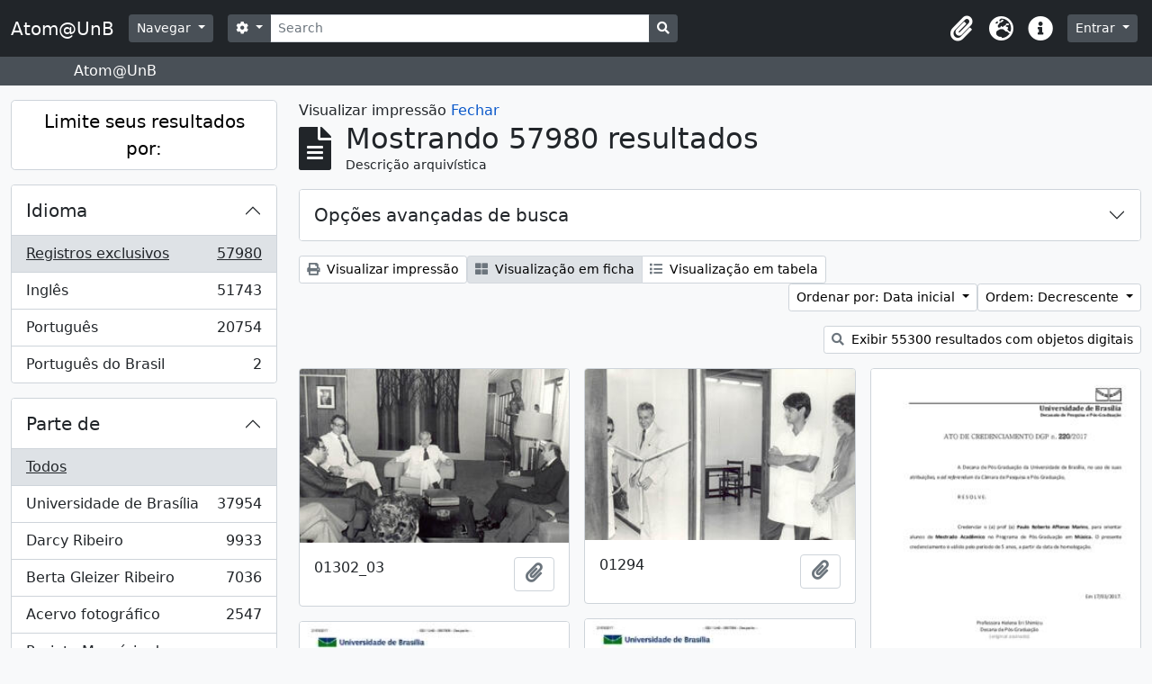

--- FILE ---
content_type: text/html; charset=utf-8
request_url: https://www.atom.unb.br/index.php/informationobject/browse?sf_culture=pt_BR&sortDir=desc&sort=startDate&view=card&subjects=&topLod=0&media=print
body_size: 22997
content:
<!DOCTYPE html>
<html lang="pt_BR" dir="ltr">
  <head>
    <meta charset="utf-8">
    <meta name="viewport" content="width=device-width, initial-scale=1">
    <title>Atom@UnB</title>
        <link rel="shortcut icon" href="/favicon.ico">
    <script defer src="/dist/js/vendor.bundle.1697f26639ee588df9ee.js"></script><script defer src="/dist/js/arDominionB5Plugin.bundle.c90c2b41629624ee747a.js"></script><link href="/dist/css/arDominionB5Plugin.bundle.ce989ca7e5901f35d377.css" rel="stylesheet">
      </head>
  <body class="d-flex flex-column min-vh-100 informationobject browse">
        <div class="visually-hidden-focusable p-3 border-bottom">
  <a class="btn btn-sm btn-secondary" href="#main-column">
    Skip to main content  </a>
</div>
    



<header id="top-bar" class="navbar navbar-expand-lg navbar-dark bg-dark" role="navigation" aria-label="Main navigation">
  <div class="container-fluid">
          <a class="navbar-brand d-flex flex-wrap flex-lg-nowrap align-items-center py-0 me-0" href="/index.php/" title="Início" rel="home">
                          <span class="text-wrap my-1 me-3">Atom@UnB</span>
              </a>
        <button class="navbar-toggler atom-btn-secondary my-2 me-1" type="button" data-bs-toggle="collapse" data-bs-target="#navbar-content" aria-controls="navbar-content" aria-expanded="false">
      <span class="navbar-toggler-icon"></span>
      <span class="visually-hidden">Toggle navigation</span>
    </button>
    <div class="collapse navbar-collapse flex-wrap justify-content-end me-1" id="navbar-content">
      <div class="d-flex flex-wrap flex-lg-nowrap flex-grow-1">
        <div class="dropdown my-2 me-3">
  <button class="btn btn-sm atom-btn-secondary dropdown-toggle" type="button" id="browse-menu" data-bs-toggle="dropdown" aria-expanded="false">
    Navegar  </button>
  <ul class="dropdown-menu mt-2" aria-labelledby="browse-menu">
    <li>
      <h6 class="dropdown-header">
        Navegar      </h6>
    </li>
                  <li id="node_browseInformationObjects">
          <a class="dropdown-item" href="/index.php/informationobject/browse" title="Descrições arquivísticas">Descrições arquivísticas</a>        </li>
                        <li id="node_browseActors">
          <a class="dropdown-item" href="/index.php/actor/browse" title="Registros de autoridade">Registros de autoridade</a>        </li>
                        <li id="node_browseRepositories">
          <a class="dropdown-item" href="/index.php/repository/browse" title="Instituições arquivísticas">Instituições arquivísticas</a>        </li>
                        <li id="node_browseFunctions">
          <a class="dropdown-item" href="/index.php/function/browse" title="Funções">Funções</a>        </li>
                        <li id="node_browseSubjects">
          <a class="dropdown-item" href="/index.php/taxonomy/index/id/35" title="Assuntos">Assuntos</a>        </li>
                        <li id="node_browsePlaces">
          <a class="dropdown-item" href="/index.php/taxonomy/index/id/42" title="Locais">Locais</a>        </li>
                        <li id="node_browseDigitalObjects">
          <a class="dropdown-item" href="/index.php/informationobject/browse?view=card&amp;onlyMedia=1&amp;topLod=0" title="Objetos digitais">Objetos digitais</a>        </li>
            </ul>
</div>
        <form
  id="search-box"
  class="d-flex flex-grow-1 my-2"
  role="search"
  action="/index.php/informationobject/browse">
  <h2 class="visually-hidden">Buscar</h2>
  <input type="hidden" name="topLod" value="0">
  <input type="hidden" name="sort" value="relevance">
  <div class="input-group flex-nowrap">
    <button
      id="search-box-options"
      class="btn btn-sm atom-btn-secondary dropdown-toggle"
      type="button"
      data-bs-toggle="dropdown"
      data-bs-auto-close="outside"
      aria-expanded="false">
      <i class="fas fa-cog" aria-hidden="true"></i>
      <span class="visually-hidden">Opções de busca</span>
    </button>
    <div class="dropdown-menu mt-2" aria-labelledby="search-box-options">
              <div class="px-3 py-2">
          <div class="form-check">
            <input
              class="form-check-input"
              type="radio"
              name="repos"
              id="search-realm-global"
              checked              value>
            <label class="form-check-label" for="search-realm-global">
              Busca global            </label>
          </div>
                            </div>
        <div class="dropdown-divider"></div>
            <a class="dropdown-item" href="/index.php/informationobject/browse?showAdvanced=1&topLod=0">
        Busca avançada      </a>
    </div>
    <input
      id="search-box-input"
      class="form-control form-control-sm dropdown-toggle"
      type="search"
      name="query"
      autocomplete="off"
      value=""
      placeholder="Search"
      data-url="/index.php/search/autocomplete"
      data-bs-toggle="dropdown"
      aria-label="Search"
      aria-expanded="false">
    <ul id="search-box-results" class="dropdown-menu mt-2" aria-labelledby="search-box-input"></ul>
    <button class="btn btn-sm atom-btn-secondary" type="submit">
      <i class="fas fa-search" aria-hidden="true"></i>
      <span class="visually-hidden">Busque na página de navegação</span>
    </button>
  </div>
</form>
      </div>
      <div class="d-flex flex-nowrap flex-column flex-lg-row align-items-strech align-items-lg-center">
        <ul class="navbar-nav mx-lg-2">
                    <li class="nav-item dropdown d-flex flex-column">
  <a
    class="nav-link dropdown-toggle d-flex align-items-center p-0"
    href="#"
    id="clipboard-menu"
    role="button"
    data-bs-toggle="dropdown"
    aria-expanded="false"
    data-total-count-label="registros adicionados"
    data-alert-close="Fechar"
    data-load-alert-message="Ocorreu um erro ao carregar o conteúdo da área de transferência."
    data-export-alert-message="A área de transferência está vazia para este tipo de entidade."
    data-export-check-url="/index.php/clipboard/exportCheck"
    data-delete-alert-message="Note que: os itens da área de transferência que foram desmarcados serão removidos quando a página for atualizada. Você pode voltar a selecioná-los agora, ou recarregar a página para removê-los completamente. Clicando na ordenação ou na visualização da impressão também irá recarregar a página - então, qualquer coisa que esteja atualmente desmarcada será perdida!">
    <i
      class="fas fa-2x fa-fw fa-paperclip px-0 px-lg-2 py-2"
      data-bs-toggle="tooltip"
      data-bs-placement="bottom"
      data-bs-custom-class="d-none d-lg-block"
      title="Clipboard"
      aria-hidden="true">
    </i>
    <span class="d-lg-none mx-1" aria-hidden="true">
      Clipboard    </span>
    <span class="visually-hidden">
      Clipboard    </span>
  </a>
  <ul class="dropdown-menu dropdown-menu-end mb-2" aria-labelledby="clipboard-menu">
    <li>
      <h6 class="dropdown-header">
        Clipboard      </h6>
    </li>
    <li class="text-muted text-nowrap px-3 pb-2">
      <span
        id="counts-block"
        data-information-object-label="Descrição arquivística"
        data-actor-object-label="Registro de autoridade"
        data-repository-object-label="Instituição arquivística">
      </span>
    </li>
                  <li id="node_clearClipboard">
          <a class="dropdown-item" href="/index.php/" title="Clear all selections">Clear all selections</a>        </li>
                        <li id="node_goToClipboard">
          <a class="dropdown-item" href="/index.php/clipboard/view" title="Go to clipboard">Go to clipboard</a>        </li>
                        <li id="node_loadClipboard">
          <a class="dropdown-item" href="/index.php/clipboard/load" title="Load clipboard">Load clipboard</a>        </li>
                        <li id="node_saveClipboard">
          <a class="dropdown-item" href="/index.php/clipboard/save" title="Save clipboard">Save clipboard</a>        </li>
            </ul>
</li>
                      <li class="nav-item dropdown d-flex flex-column">
  <a
    class="nav-link dropdown-toggle d-flex align-items-center p-0"
    href="#"
    id="language-menu"
    role="button"
    data-bs-toggle="dropdown"
    aria-expanded="false">
    <i
      class="fas fa-2x fa-fw fa-globe-europe px-0 px-lg-2 py-2"
      data-bs-toggle="tooltip"
      data-bs-placement="bottom"
      data-bs-custom-class="d-none d-lg-block"
      title="Idioma"
      aria-hidden="true">
    </i>
    <span class="d-lg-none mx-1" aria-hidden="true">
      Idioma    </span>
    <span class="visually-hidden">
      Idioma    </span>  
  </a>
  <ul class="dropdown-menu dropdown-menu-end mb-2" aria-labelledby="language-menu">
    <li>
      <h6 class="dropdown-header">
        Idioma      </h6>
    </li>
          <li>
        <a class="dropdown-item" href="/index.php/informationobject/browse?sf_culture=en&amp;sortDir=desc&amp;sort=startDate&amp;view=card&amp;subjects=&amp;topLod=0&amp;media=print" title="English">English</a>      </li>
          <li>
        <a class="dropdown-item" href="/index.php/informationobject/browse?sf_culture=pt_BR&amp;sortDir=desc&amp;sort=startDate&amp;view=card&amp;subjects=&amp;topLod=0&amp;media=print" title="Português do Brasil">Português do Brasil</a>      </li>
          <li>
        <a class="dropdown-item" href="/index.php/informationobject/browse?sf_culture=pt&amp;sortDir=desc&amp;sort=startDate&amp;view=card&amp;subjects=&amp;topLod=0&amp;media=print" title="Português">Português</a>      </li>
      </ul>
</li>
                    <li class="nav-item dropdown d-flex flex-column">
  <a
    class="nav-link dropdown-toggle d-flex align-items-center p-0"
    href="#"
    id="quick-links-menu"
    role="button"
    data-bs-toggle="dropdown"
    aria-expanded="false">
    <i
      class="fas fa-2x fa-fw fa-info-circle px-0 px-lg-2 py-2"
      data-bs-toggle="tooltip"
      data-bs-placement="bottom"
      data-bs-custom-class="d-none d-lg-block"
      title="Atalhos"
      aria-hidden="true">
    </i>
    <span class="d-lg-none mx-1" aria-hidden="true">
      Atalhos    </span> 
    <span class="visually-hidden">
      Atalhos    </span>
  </a>
  <ul class="dropdown-menu dropdown-menu-end mb-2" aria-labelledby="quick-links-menu">
    <li>
      <h6 class="dropdown-header">
        Atalhos      </h6>
    </li>
                  <li id="node_help">
          <a class="dropdown-item" href="http://docs.accesstomemory.org/" title="Ajuda">Ajuda</a>        </li>
            </ul>
</li>
        </ul>
              <div class="dropdown my-2">
    <button class="btn btn-sm atom-btn-secondary dropdown-toggle" type="button" id="user-menu" data-bs-toggle="dropdown" data-bs-auto-close="outside" aria-expanded="false">
      Entrar    </button>
    <div class="dropdown-menu dropdown-menu-lg-end mt-2" aria-labelledby="user-menu">
      <div>
        <h6 class="dropdown-header">
          Possui uma conta?        </h6>
      </div>
      <form class="mx-3 my-2" action="/index.php/user/login" method="post">        <input type="hidden" name="_csrf_token" value="1278b64cf2ed1ff80511552dd2ce036d" id="csrf_token" /><input type="hidden" name="next" value="https://www.atom.unb.br/index.php/informationobject/browse?sf_culture=pt_BR&amp;sortDir=desc&amp;sort=startDate&amp;view=card&amp;subjects=&amp;topLod=0&amp;media=print" id="next" />        <div class="mb-3"><label class="form-label" for="email">E-mail<span aria-hidden="true" class="text-primary ms-1"><strong>*</strong></span><span class="visually-hidden">Este campo é obrigatório.</span></label><input type="text" name="email" class="form-control-sm form-control" id="email" /></div>        <div class="mb-3"><label class="form-label" for="password">Senha<span aria-hidden="true" class="text-primary ms-1"><strong>*</strong></span><span class="visually-hidden">Este campo é obrigatório.</span></label><input type="password" name="password" class="form-control-sm form-control" autocomplete="off" id="password" /></div>        <button class="btn btn-sm atom-btn-secondary" type="submit">
          Entrar        </button>
      </form>
    </div>
  </div>
      </div>
    </div>
  </div>
</header>

  <div class="bg-secondary text-white">
    <div class="container-xl py-1">
      Atom@UnB    </div>
  </div>
    
<div id="wrapper" class="container-xxl pt-3 flex-grow-1">
            <div class="row">
    <div id="sidebar" class="col-md-3">
      
    <h2 class="d-grid">
      <button
        class="btn btn-lg atom-btn-white collapsed text-wrap"
        type="button"
        data-bs-toggle="collapse"
        data-bs-target="#collapse-aggregations"
        aria-expanded="false"
        aria-controls="collapse-aggregations">
        Limite seus resultados por:      </button>
    </h2>

    <div class="collapse" id="collapse-aggregations">

      
      

<div class="accordion mb-3">
  <div class="accordion-item aggregation">
    <h2 class="accordion-header" id="heading-languages">
      <button
        class="accordion-button collapsed"
        type="button"
        data-bs-toggle="collapse"
        data-bs-target="#collapse-languages"
        aria-expanded="false"
        aria-controls="collapse-languages">
        Idioma      </button>
    </h2>
    <div
      id="collapse-languages"
      class="accordion-collapse collapse list-group list-group-flush"
      aria-labelledby="heading-languages">
      
          
              
        <a class="list-group-item list-group-item-action d-flex justify-content-between align-items-center text-break active text-decoration-underline" href="/index.php/informationobject/browse?sf_culture=pt_BR&amp;sortDir=desc&amp;sort=startDate&amp;view=card&amp;subjects=&amp;topLod=0&amp;media=print" title="Registros exclusivos, 57980 resultados57980">Registros exclusivos<span class="visually-hidden">, 57980 resultados</span><span aria-hidden="true" class="ms-3 text-nowrap">57980</span></a>              
        <a class="list-group-item list-group-item-action d-flex justify-content-between align-items-center text-break" href="/index.php/informationobject/browse?languages=en&amp;sf_culture=pt_BR&amp;sortDir=desc&amp;sort=startDate&amp;view=card&amp;subjects=&amp;topLod=0&amp;media=print" title="Inglês, 51743 resultados51743">Inglês<span class="visually-hidden">, 51743 resultados</span><span aria-hidden="true" class="ms-3 text-nowrap">51743</span></a>              
        <a class="list-group-item list-group-item-action d-flex justify-content-between align-items-center text-break" href="/index.php/informationobject/browse?languages=pt&amp;sf_culture=pt_BR&amp;sortDir=desc&amp;sort=startDate&amp;view=card&amp;subjects=&amp;topLod=0&amp;media=print" title="Português, 20754 resultados20754">Português<span class="visually-hidden">, 20754 resultados</span><span aria-hidden="true" class="ms-3 text-nowrap">20754</span></a>              
        <a class="list-group-item list-group-item-action d-flex justify-content-between align-items-center text-break" href="/index.php/informationobject/browse?languages=pt_BR&amp;sf_culture=pt_BR&amp;sortDir=desc&amp;sort=startDate&amp;view=card&amp;subjects=&amp;topLod=0&amp;media=print" title="Português do Brasil, 2 resultados2">Português do Brasil<span class="visually-hidden">, 2 resultados</span><span aria-hidden="true" class="ms-3 text-nowrap">2</span></a>          </div>
  </div>
</div>

      

<div class="accordion mb-3">
  <div class="accordion-item aggregation">
    <h2 class="accordion-header" id="heading-collection">
      <button
        class="accordion-button collapsed"
        type="button"
        data-bs-toggle="collapse"
        data-bs-target="#collapse-collection"
        aria-expanded="false"
        aria-controls="collapse-collection">
        Parte de      </button>
    </h2>
    <div
      id="collapse-collection"
      class="accordion-collapse collapse list-group list-group-flush"
      aria-labelledby="heading-collection">
      
              <a class="list-group-item list-group-item-action d-flex justify-content-between align-items-center active text-decoration-underline" href="/index.php/informationobject/browse?sf_culture=pt_BR&amp;sortDir=desc&amp;sort=startDate&amp;view=card&amp;subjects=&amp;topLod=0&amp;media=print" title="Todos">Todos</a>          
              
        <a class="list-group-item list-group-item-action d-flex justify-content-between align-items-center text-break" href="/index.php/informationobject/browse?collection=8011&amp;sf_culture=pt_BR&amp;sortDir=desc&amp;sort=startDate&amp;view=card&amp;subjects=&amp;topLod=0&amp;media=print" title="Universidade de Brasília, 37954 resultados37954">Universidade de Brasília<span class="visually-hidden">, 37954 resultados</span><span aria-hidden="true" class="ms-3 text-nowrap">37954</span></a>              
        <a class="list-group-item list-group-item-action d-flex justify-content-between align-items-center text-break" href="/index.php/informationobject/browse?collection=264012&amp;sf_culture=pt_BR&amp;sortDir=desc&amp;sort=startDate&amp;view=card&amp;subjects=&amp;topLod=0&amp;media=print" title="Darcy Ribeiro, 9933 resultados9933">Darcy Ribeiro<span class="visually-hidden">, 9933 resultados</span><span aria-hidden="true" class="ms-3 text-nowrap">9933</span></a>              
        <a class="list-group-item list-group-item-action d-flex justify-content-between align-items-center text-break" href="/index.php/informationobject/browse?collection=264019&amp;sf_culture=pt_BR&amp;sortDir=desc&amp;sort=startDate&amp;view=card&amp;subjects=&amp;topLod=0&amp;media=print" title="Berta Gleizer Ribeiro, 7036 resultados7036">Berta Gleizer Ribeiro<span class="visually-hidden">, 7036 resultados</span><span aria-hidden="true" class="ms-3 text-nowrap">7036</span></a>              
        <a class="list-group-item list-group-item-action d-flex justify-content-between align-items-center text-break" href="/index.php/informationobject/browse?collection=17674&amp;sf_culture=pt_BR&amp;sortDir=desc&amp;sort=startDate&amp;view=card&amp;subjects=&amp;topLod=0&amp;media=print" title="Acervo fotográfico, 2547 resultados2547">Acervo fotográfico<span class="visually-hidden">, 2547 resultados</span><span aria-hidden="true" class="ms-3 text-nowrap">2547</span></a>              
        <a class="list-group-item list-group-item-action d-flex justify-content-between align-items-center text-break" href="/index.php/informationobject/browse?collection=1215&amp;sf_culture=pt_BR&amp;sortDir=desc&amp;sort=startDate&amp;view=card&amp;subjects=&amp;topLod=0&amp;media=print" title="Projeto Memória do Movimento Estudantil., 502 resultados502">Projeto Memória do Movimento Estudantil.<span class="visually-hidden">, 502 resultados</span><span aria-hidden="true" class="ms-3 text-nowrap">502</span></a>          </div>
  </div>
</div>

              

<div class="accordion mb-3">
  <div class="accordion-item aggregation">
    <h2 class="accordion-header" id="heading-repos">
      <button
        class="accordion-button collapsed"
        type="button"
        data-bs-toggle="collapse"
        data-bs-target="#collapse-repos"
        aria-expanded="false"
        aria-controls="collapse-repos">
        Instituição arquivística      </button>
    </h2>
    <div
      id="collapse-repos"
      class="accordion-collapse collapse list-group list-group-flush"
      aria-labelledby="heading-repos">
      
              <a class="list-group-item list-group-item-action d-flex justify-content-between align-items-center active text-decoration-underline" href="/index.php/informationobject/browse?sf_culture=pt_BR&amp;sortDir=desc&amp;sort=startDate&amp;view=card&amp;subjects=&amp;topLod=0&amp;media=print" title="Todos">Todos</a>          
              
        <a class="list-group-item list-group-item-action d-flex justify-content-between align-items-center text-break" href="/index.php/informationobject/browse?repos=391&amp;sf_culture=pt_BR&amp;sortDir=desc&amp;sort=startDate&amp;view=card&amp;subjects=&amp;topLod=0&amp;media=print" title="Universidade de Brasília, 41009 resultados41009">Universidade de Brasília<span class="visually-hidden">, 41009 resultados</span><span aria-hidden="true" class="ms-3 text-nowrap">41009</span></a>              
        <a class="list-group-item list-group-item-action d-flex justify-content-between align-items-center text-break" href="/index.php/informationobject/browse?repos=264003&amp;sf_culture=pt_BR&amp;sortDir=desc&amp;sort=startDate&amp;view=card&amp;subjects=&amp;topLod=0&amp;media=print" title="Fundação Darcy Ribeiro, 16971 resultados16971">Fundação Darcy Ribeiro<span class="visually-hidden">, 16971 resultados</span><span aria-hidden="true" class="ms-3 text-nowrap">16971</span></a>          </div>
  </div>
</div>
      
      

<div class="accordion mb-3">
  <div class="accordion-item aggregation">
    <h2 class="accordion-header" id="heading-creators">
      <button
        class="accordion-button collapsed"
        type="button"
        data-bs-toggle="collapse"
        data-bs-target="#collapse-creators"
        aria-expanded="false"
        aria-controls="collapse-creators">
        Produtor      </button>
    </h2>
    <div
      id="collapse-creators"
      class="accordion-collapse collapse list-group list-group-flush"
      aria-labelledby="heading-creators">
      
              <a class="list-group-item list-group-item-action d-flex justify-content-between align-items-center active text-decoration-underline" href="/index.php/informationobject/browse?sf_culture=pt_BR&amp;sortDir=desc&amp;sort=startDate&amp;view=card&amp;subjects=&amp;topLod=0&amp;media=print" title="Todos">Todos</a>          
              
        <a class="list-group-item list-group-item-action d-flex justify-content-between align-items-center text-break" href="/index.php/informationobject/browse?creators=264015&amp;sf_culture=pt_BR&amp;sortDir=desc&amp;sort=startDate&amp;view=card&amp;subjects=&amp;topLod=0&amp;media=print" title="Berta Gleizer Ribeiro, 2450 resultados2450">Berta Gleizer Ribeiro<span class="visually-hidden">, 2450 resultados</span><span aria-hidden="true" class="ms-3 text-nowrap">2450</span></a>              
        <a class="list-group-item list-group-item-action d-flex justify-content-between align-items-center text-break" href="/index.php/informationobject/browse?creators=17785&amp;sf_culture=pt_BR&amp;sortDir=desc&amp;sort=startDate&amp;view=card&amp;subjects=&amp;topLod=0&amp;media=print" title="Assessoria de Comunicacao Social, 2220 resultados2220">Assessoria de Comunicacao Social<span class="visually-hidden">, 2220 resultados</span><span aria-hidden="true" class="ms-3 text-nowrap">2220</span></a>              
        <a class="list-group-item list-group-item-action d-flex justify-content-between align-items-center text-break" href="/index.php/informationobject/browse?creators=111901&amp;sf_culture=pt_BR&amp;sortDir=desc&amp;sort=startDate&amp;view=card&amp;subjects=&amp;topLod=0&amp;media=print" title="Regina Santos, 382 resultados382">Regina Santos<span class="visually-hidden">, 382 resultados</span><span aria-hidden="true" class="ms-3 text-nowrap">382</span></a>              
        <a class="list-group-item list-group-item-action d-flex justify-content-between align-items-center text-break" href="/index.php/informationobject/browse?creators=278751&amp;sf_culture=pt_BR&amp;sortDir=desc&amp;sort=startDate&amp;view=card&amp;subjects=&amp;topLod=0&amp;media=print" title="Arthur Cavalieri; Zeca Linhares; Manchete;
Pedro Lobo;  Márcia Folleto; O Globo., 313 resultados313">Arthur Cavalieri; Zeca Linhares; Manchete;
Pedro Lobo;  Márcia Folleto; O Globo.<span class="visually-hidden">, 313 resultados</span><span aria-hidden="true" class="ms-3 text-nowrap">313</span></a>              
        <a class="list-group-item list-group-item-action d-flex justify-content-between align-items-center text-break" href="/index.php/informationobject/browse?creators=264886&amp;sf_culture=pt_BR&amp;sortDir=desc&amp;sort=startDate&amp;view=card&amp;subjects=&amp;topLod=0&amp;media=print" title="Serviço de Proteção aos Índios, 286 resultados286">Serviço de Proteção aos Índios<span class="visually-hidden">, 286 resultados</span><span aria-hidden="true" class="ms-3 text-nowrap">286</span></a>              
        <a class="list-group-item list-group-item-action d-flex justify-content-between align-items-center text-break" href="/index.php/informationobject/browse?creators=271733&amp;sf_culture=pt_BR&amp;sortDir=desc&amp;sort=startDate&amp;view=card&amp;subjects=&amp;topLod=0&amp;media=print" title="Domingos Lamônica, 223 resultados223">Domingos Lamônica<span class="visually-hidden">, 223 resultados</span><span aria-hidden="true" class="ms-3 text-nowrap">223</span></a>              
        <a class="list-group-item list-group-item-action d-flex justify-content-between align-items-center text-break" href="/index.php/informationobject/browse?creators=274822&amp;sf_culture=pt_BR&amp;sortDir=desc&amp;sort=startDate&amp;view=card&amp;subjects=&amp;topLod=0&amp;media=print" title="Diodoro Urquia Latorre, 180 resultados180">Diodoro Urquia Latorre<span class="visually-hidden">, 180 resultados</span><span aria-hidden="true" class="ms-3 text-nowrap">180</span></a>              
        <a class="list-group-item list-group-item-action d-flex justify-content-between align-items-center text-break" href="/index.php/informationobject/browse?creators=69324&amp;sf_culture=pt_BR&amp;sortDir=desc&amp;sort=startDate&amp;view=card&amp;subjects=&amp;topLod=0&amp;media=print" title="Teobaldo Santos, 145 resultados145">Teobaldo Santos<span class="visually-hidden">, 145 resultados</span><span aria-hidden="true" class="ms-3 text-nowrap">145</span></a>              
        <a class="list-group-item list-group-item-action d-flex justify-content-between align-items-center text-break" href="/index.php/informationobject/browse?creators=82995&amp;sf_culture=pt_BR&amp;sortDir=desc&amp;sort=startDate&amp;view=card&amp;subjects=&amp;topLod=0&amp;media=print" title="Marcos Henrique, 142 resultados142">Marcos Henrique<span class="visually-hidden">, 142 resultados</span><span aria-hidden="true" class="ms-3 text-nowrap">142</span></a>              
        <a class="list-group-item list-group-item-action d-flex justify-content-between align-items-center text-break" href="/index.php/informationobject/browse?creators=317575&amp;sf_culture=pt_BR&amp;sortDir=desc&amp;sort=startDate&amp;view=card&amp;subjects=&amp;topLod=0&amp;media=print" title="Pedro Lobo; Domingos Lamônica, 141 resultados141">Pedro Lobo; Domingos Lamônica<span class="visually-hidden">, 141 resultados</span><span aria-hidden="true" class="ms-3 text-nowrap">141</span></a>          </div>
  </div>
</div>

      

<div class="accordion mb-3">
  <div class="accordion-item aggregation">
    <h2 class="accordion-header" id="heading-names">
      <button
        class="accordion-button collapsed"
        type="button"
        data-bs-toggle="collapse"
        data-bs-target="#collapse-names"
        aria-expanded="false"
        aria-controls="collapse-names">
        Nome      </button>
    </h2>
    <div
      id="collapse-names"
      class="accordion-collapse collapse list-group list-group-flush"
      aria-labelledby="heading-names">
      
              <a class="list-group-item list-group-item-action d-flex justify-content-between align-items-center active text-decoration-underline" href="/index.php/informationobject/browse?sf_culture=pt_BR&amp;sortDir=desc&amp;sort=startDate&amp;view=card&amp;subjects=&amp;topLod=0&amp;media=print" title="Todos">Todos</a>          
              
        <a class="list-group-item list-group-item-action d-flex justify-content-between align-items-center text-break" href="/index.php/informationobject/browse?names=529087&amp;sf_culture=pt_BR&amp;sortDir=desc&amp;sort=startDate&amp;view=card&amp;subjects=&amp;topLod=0&amp;media=print" title="Universidade de Brasília. Hospital Universitário de Brasília, 3378 resultados3378">Universidade de Brasília. Hospital Universitário de Brasília<span class="visually-hidden">, 3378 resultados</span><span aria-hidden="true" class="ms-3 text-nowrap">3378</span></a>              
        <a class="list-group-item list-group-item-action d-flex justify-content-between align-items-center text-break" href="/index.php/informationobject/browse?names=264015&amp;sf_culture=pt_BR&amp;sortDir=desc&amp;sort=startDate&amp;view=card&amp;subjects=&amp;topLod=0&amp;media=print" title="Berta Gleizer Ribeiro, 1165 resultados1165">Berta Gleizer Ribeiro<span class="visually-hidden">, 1165 resultados</span><span aria-hidden="true" class="ms-3 text-nowrap">1165</span></a>              
        <a class="list-group-item list-group-item-action d-flex justify-content-between align-items-center text-break" href="/index.php/informationobject/browse?names=528879&amp;sf_culture=pt_BR&amp;sortDir=desc&amp;sort=startDate&amp;view=card&amp;subjects=&amp;topLod=0&amp;media=print" title="Universidade de Brasília. Diretoria de Recursos Humanos, 1159 resultados1159">Universidade de Brasília. Diretoria de Recursos Humanos<span class="visually-hidden">, 1159 resultados</span><span aria-hidden="true" class="ms-3 text-nowrap">1159</span></a>              
        <a class="list-group-item list-group-item-action d-flex justify-content-between align-items-center text-break" href="/index.php/informationobject/browse?names=7394&amp;sf_culture=pt_BR&amp;sortDir=desc&amp;sort=startDate&amp;view=card&amp;subjects=&amp;topLod=0&amp;media=print" title="Fundacao Universidade de Brasilia, 790 resultados790">Fundacao Universidade de Brasilia<span class="visually-hidden">, 790 resultados</span><span aria-hidden="true" class="ms-3 text-nowrap">790</span></a>              
        <a class="list-group-item list-group-item-action d-flex justify-content-between align-items-center text-break" href="/index.php/informationobject/browse?names=529004&amp;sf_culture=pt_BR&amp;sortDir=desc&amp;sort=startDate&amp;view=card&amp;subjects=&amp;topLod=0&amp;media=print" title="Universidade de Brasília. Faculdade de Ciências da Saúde, 756 resultados756">Universidade de Brasília. Faculdade de Ciências da Saúde<span class="visually-hidden">, 756 resultados</span><span aria-hidden="true" class="ms-3 text-nowrap">756</span></a>              
        <a class="list-group-item list-group-item-action d-flex justify-content-between align-items-center text-break" href="/index.php/informationobject/browse?names=276507&amp;sf_culture=pt_BR&amp;sortDir=desc&amp;sort=startDate&amp;view=card&amp;subjects=&amp;topLod=0&amp;media=print" title="Centro Integrado de Educação Pública - CIEP, 699 resultados699">Centro Integrado de Educação Pública - CIEP<span class="visually-hidden">, 699 resultados</span><span aria-hidden="true" class="ms-3 text-nowrap">699</span></a>              
        <a class="list-group-item list-group-item-action d-flex justify-content-between align-items-center text-break" href="/index.php/informationobject/browse?names=528467&amp;sf_culture=pt_BR&amp;sortDir=desc&amp;sort=startDate&amp;view=card&amp;subjects=&amp;topLod=0&amp;media=print" title="Universidade de Brasília. Conselho de Ensino, Pesquisa e Extensão, 672 resultados672">Universidade de Brasília. Conselho de Ensino, Pesquisa e Extensão<span class="visually-hidden">, 672 resultados</span><span aria-hidden="true" class="ms-3 text-nowrap">672</span></a>              
        <a class="list-group-item list-group-item-action d-flex justify-content-between align-items-center text-break" href="/index.php/informationobject/browse?names=529175&amp;sf_culture=pt_BR&amp;sortDir=desc&amp;sort=startDate&amp;view=card&amp;subjects=&amp;topLod=0&amp;media=print" title="Universidade de Brasília. Instituto de Ciências Biológicas, 535 resultados535">Universidade de Brasília. Instituto de Ciências Biológicas<span class="visually-hidden">, 535 resultados</span><span aria-hidden="true" class="ms-3 text-nowrap">535</span></a>              
        <a class="list-group-item list-group-item-action d-flex justify-content-between align-items-center text-break" href="/index.php/informationobject/browse?names=528703&amp;sf_culture=pt_BR&amp;sortDir=desc&amp;sort=startDate&amp;view=card&amp;subjects=&amp;topLod=0&amp;media=print" title="Universidade de Brasília. Departamento de Engenharia Civil e Ambiental, 480 resultados480">Universidade de Brasília. Departamento de Engenharia Civil e Ambiental<span class="visually-hidden">, 480 resultados</span><span aria-hidden="true" class="ms-3 text-nowrap">480</span></a>              
        <a class="list-group-item list-group-item-action d-flex justify-content-between align-items-center text-break" href="/index.php/informationobject/browse?names=529023&amp;sf_culture=pt_BR&amp;sortDir=desc&amp;sort=startDate&amp;view=card&amp;subjects=&amp;topLod=0&amp;media=print" title="Universidade de Brasília. Faculdade de Educação, 467 resultados467">Universidade de Brasília. Faculdade de Educação<span class="visually-hidden">, 467 resultados</span><span aria-hidden="true" class="ms-3 text-nowrap">467</span></a>          </div>
  </div>
</div>

      

<div class="accordion mb-3">
  <div class="accordion-item aggregation">
    <h2 class="accordion-header" id="heading-places">
      <button
        class="accordion-button collapsed"
        type="button"
        data-bs-toggle="collapse"
        data-bs-target="#collapse-places"
        aria-expanded="false"
        aria-controls="collapse-places">
        Local      </button>
    </h2>
    <div
      id="collapse-places"
      class="accordion-collapse collapse list-group list-group-flush"
      aria-labelledby="heading-places">
      
              <a class="list-group-item list-group-item-action d-flex justify-content-between align-items-center active text-decoration-underline" href="/index.php/informationobject/browse?sf_culture=pt_BR&amp;sortDir=desc&amp;sort=startDate&amp;view=card&amp;subjects=&amp;topLod=0&amp;media=print" title="Todos">Todos</a>          
              
        <a class="list-group-item list-group-item-action d-flex justify-content-between align-items-center text-break" href="/index.php/informationobject/browse?places=49197&amp;sf_culture=pt_BR&amp;sortDir=desc&amp;sort=startDate&amp;view=card&amp;subjects=&amp;topLod=0&amp;media=print" title="UnB, 1917 resultados1917">UnB<span class="visually-hidden">, 1917 resultados</span><span aria-hidden="true" class="ms-3 text-nowrap">1917</span></a>              
        <a class="list-group-item list-group-item-action d-flex justify-content-between align-items-center text-break" href="/index.php/informationobject/browse?places=89151&amp;sf_culture=pt_BR&amp;sortDir=desc&amp;sort=startDate&amp;view=card&amp;subjects=&amp;topLod=0&amp;media=print" title="Universidade de Brasilia, 1917 resultados1917">Universidade de Brasilia<span class="visually-hidden">, 1917 resultados</span><span aria-hidden="true" class="ms-3 text-nowrap">1917</span></a>              
        <a class="list-group-item list-group-item-action d-flex justify-content-between align-items-center text-break" href="/index.php/informationobject/browse?places=198189&amp;sf_culture=pt_BR&amp;sortDir=desc&amp;sort=startDate&amp;view=card&amp;subjects=&amp;topLod=0&amp;media=print" title="Amazônia, 961 resultados961">Amazônia<span class="visually-hidden">, 961 resultados</span><span aria-hidden="true" class="ms-3 text-nowrap">961</span></a>              
        <a class="list-group-item list-group-item-action d-flex justify-content-between align-items-center text-break" href="/index.php/informationobject/browse?places=334013&amp;sf_culture=pt_BR&amp;sortDir=desc&amp;sort=startDate&amp;view=card&amp;subjects=&amp;topLod=0&amp;media=print" title="Parque Indígena do Xingu, 620 resultados620">Parque Indígena do Xingu<span class="visually-hidden">, 620 resultados</span><span aria-hidden="true" class="ms-3 text-nowrap">620</span></a>              
        <a class="list-group-item list-group-item-action d-flex justify-content-between align-items-center text-break" href="/index.php/informationobject/browse?places=68072&amp;sf_culture=pt_BR&amp;sortDir=desc&amp;sort=startDate&amp;view=card&amp;subjects=&amp;topLod=0&amp;media=print" title="Instituto Central de Ciencias (ICC), 295 resultados295">Instituto Central de Ciencias (ICC)<span class="visually-hidden">, 295 resultados</span><span aria-hidden="true" class="ms-3 text-nowrap">295</span></a>              
        <a class="list-group-item list-group-item-action d-flex justify-content-between align-items-center text-break" href="/index.php/informationobject/browse?places=890724&amp;sf_culture=pt_BR&amp;sortDir=desc&amp;sort=startDate&amp;view=card&amp;subjects=&amp;topLod=0&amp;media=print" title="Tocantins (estado, Brasil), 238 resultados238">Tocantins (estado, Brasil)<span class="visually-hidden">, 238 resultados</span><span aria-hidden="true" class="ms-3 text-nowrap">238</span></a>              
        <a class="list-group-item list-group-item-action d-flex justify-content-between align-items-center text-break" href="/index.php/informationobject/browse?places=1261&amp;sf_culture=pt_BR&amp;sortDir=desc&amp;sort=startDate&amp;view=card&amp;subjects=&amp;topLod=0&amp;media=print" title="Reitoria, 189 resultados189">Reitoria<span class="visually-hidden">, 189 resultados</span><span aria-hidden="true" class="ms-3 text-nowrap">189</span></a>              
        <a class="list-group-item list-group-item-action d-flex justify-content-between align-items-center text-break" href="/index.php/informationobject/browse?places=17789&amp;sf_culture=pt_BR&amp;sortDir=desc&amp;sort=startDate&amp;view=card&amp;subjects=&amp;topLod=0&amp;media=print" title="Auditorio Dois Candangos, 173 resultados173">Auditorio Dois Candangos<span class="visually-hidden">, 173 resultados</span><span aria-hidden="true" class="ms-3 text-nowrap">173</span></a>              
        <a class="list-group-item list-group-item-action d-flex justify-content-between align-items-center text-break" href="/index.php/informationobject/browse?places=84703&amp;sf_culture=pt_BR&amp;sortDir=desc&amp;sort=startDate&amp;view=card&amp;subjects=&amp;topLod=0&amp;media=print" title="Auditorio da Reitoria, 164 resultados164">Auditorio da Reitoria<span class="visually-hidden">, 164 resultados</span><span aria-hidden="true" class="ms-3 text-nowrap">164</span></a>              
        <a class="list-group-item list-group-item-action d-flex justify-content-between align-items-center text-break" href="/index.php/informationobject/browse?places=204524&amp;sf_culture=pt_BR&amp;sortDir=desc&amp;sort=startDate&amp;view=card&amp;subjects=&amp;topLod=0&amp;media=print" title="Rio de Janeiro, 159 resultados159">Rio de Janeiro<span class="visually-hidden">, 159 resultados</span><span aria-hidden="true" class="ms-3 text-nowrap">159</span></a>          </div>
  </div>
</div>

      

<div class="accordion mb-3">
  <div class="accordion-item aggregation">
    <h2 class="accordion-header" id="heading-subjects">
      <button
        class="accordion-button"
        type="button"
        data-bs-toggle="collapse"
        data-bs-target="#collapse-subjects"
        aria-expanded="true"
        aria-controls="collapse-subjects">
        Assunto      </button>
    </h2>
    <div
      id="collapse-subjects"
      class="accordion-collapse collapse show list-group list-group-flush"
      aria-labelledby="heading-subjects">
      
              <a class="list-group-item list-group-item-action d-flex justify-content-between align-items-center active text-decoration-underline" href="/index.php/informationobject/browse?sf_culture=pt_BR&amp;sortDir=desc&amp;sort=startDate&amp;view=card&amp;topLod=0&amp;media=print" title="Todos">Todos</a>          
              
        <a class="list-group-item list-group-item-action d-flex justify-content-between align-items-center text-break" href="/index.php/informationobject/browse?subjects=541919&amp;sf_culture=pt_BR&amp;sortDir=desc&amp;sort=startDate&amp;view=card&amp;topLod=0&amp;media=print" title="[Agrupador] Pessoal (provimento), 18828 resultados18828">[Agrupador] Pessoal (provimento)<span class="visually-hidden">, 18828 resultados</span><span aria-hidden="true" class="ms-3 text-nowrap">18828</span></a>              
        <a class="list-group-item list-group-item-action d-flex justify-content-between align-items-center text-break" href="/index.php/informationobject/browse?subjects=541731&amp;sf_culture=pt_BR&amp;sortDir=desc&amp;sort=startDate&amp;view=card&amp;topLod=0&amp;media=print" title="[Agrupador] Pessoal (direitos), 8578 resultados8578">[Agrupador] Pessoal (direitos)<span class="visually-hidden">, 8578 resultados</span><span aria-hidden="true" class="ms-3 text-nowrap">8578</span></a>              
        <a class="list-group-item list-group-item-action d-flex justify-content-between align-items-center text-break" href="/index.php/informationobject/browse?subjects=159707&amp;sf_culture=pt_BR&amp;sortDir=desc&amp;sort=startDate&amp;view=card&amp;topLod=0&amp;media=print" title="Designação, 8285 resultados8285">Designação<span class="visually-hidden">, 8285 resultados</span><span aria-hidden="true" class="ms-3 text-nowrap">8285</span></a>              
        <a class="list-group-item list-group-item-action d-flex justify-content-between align-items-center text-break" href="/index.php/informationobject/browse?subjects=197110&amp;sf_culture=pt_BR&amp;sortDir=desc&amp;sort=startDate&amp;view=card&amp;topLod=0&amp;media=print" title="Professor, 7206 resultados7206">Professor<span class="visually-hidden">, 7206 resultados</span><span aria-hidden="true" class="ms-3 text-nowrap">7206</span></a>              
        <a class="list-group-item list-group-item-action d-flex justify-content-between align-items-center text-break" href="/index.php/informationobject/browse?subjects=198088&amp;sf_culture=pt_BR&amp;sortDir=desc&amp;sort=startDate&amp;view=card&amp;topLod=0&amp;media=print" title="Professor Adjunto, 6706 resultados6706">Professor Adjunto<span class="visually-hidden">, 6706 resultados</span><span aria-hidden="true" class="ms-3 text-nowrap">6706</span></a>              
        <a class="list-group-item list-group-item-action d-flex justify-content-between align-items-center text-break" href="/index.php/informationobject/browse?subjects=550221&amp;sf_culture=pt_BR&amp;sortDir=desc&amp;sort=startDate&amp;view=card&amp;topLod=0&amp;media=print" title="Progressão funcional, 5717 resultados5717">Progressão funcional<span class="visually-hidden">, 5717 resultados</span><span aria-hidden="true" class="ms-3 text-nowrap">5717</span></a>              
        <a class="list-group-item list-group-item-action d-flex justify-content-between align-items-center text-break" href="/index.php/informationobject/browse?subjects=197108&amp;sf_culture=pt_BR&amp;sortDir=desc&amp;sort=startDate&amp;view=card&amp;topLod=0&amp;media=print" title="Dispensa, 5507 resultados5507">Dispensa<span class="visually-hidden">, 5507 resultados</span><span aria-hidden="true" class="ms-3 text-nowrap">5507</span></a>              
        <a class="list-group-item list-group-item-action d-flex justify-content-between align-items-center text-break" href="/index.php/informationobject/browse?subjects=584349&amp;sf_culture=pt_BR&amp;sortDir=desc&amp;sort=startDate&amp;view=card&amp;topLod=0&amp;media=print" title="Quadro de pessoal permanente, 5341 resultados5341">Quadro de pessoal permanente<span class="visually-hidden">, 5341 resultados</span><span aria-hidden="true" class="ms-3 text-nowrap">5341</span></a>              
        <a class="list-group-item list-group-item-action d-flex justify-content-between align-items-center text-break" href="/index.php/informationobject/browse?subjects=550962&amp;sf_culture=pt_BR&amp;sortDir=desc&amp;sort=startDate&amp;view=card&amp;topLod=0&amp;media=print" title="Membro de órgão colegiado, 4342 resultados4342">Membro de órgão colegiado<span class="visually-hidden">, 4342 resultados</span><span aria-hidden="true" class="ms-3 text-nowrap">4342</span></a>              
        <a class="list-group-item list-group-item-action d-flex justify-content-between align-items-center text-break" href="/index.php/informationobject/browse?subjects=197150&amp;sf_culture=pt_BR&amp;sortDir=desc&amp;sort=startDate&amp;view=card&amp;topLod=0&amp;media=print" title="Aprovação, 3813 resultados3813">Aprovação<span class="visually-hidden">, 3813 resultados</span><span aria-hidden="true" class="ms-3 text-nowrap">3813</span></a>          </div>
  </div>
</div>

        
      

<div class="accordion mb-3">
  <div class="accordion-item aggregation">
    <h2 class="accordion-header" id="heading-levels">
      <button
        class="accordion-button collapsed"
        type="button"
        data-bs-toggle="collapse"
        data-bs-target="#collapse-levels"
        aria-expanded="false"
        aria-controls="collapse-levels">
        Nível de descrição      </button>
    </h2>
    <div
      id="collapse-levels"
      class="accordion-collapse collapse list-group list-group-flush"
      aria-labelledby="heading-levels">
      
              <a class="list-group-item list-group-item-action d-flex justify-content-between align-items-center active text-decoration-underline" href="/index.php/informationobject/browse?sf_culture=pt_BR&amp;sortDir=desc&amp;sort=startDate&amp;view=card&amp;subjects=&amp;topLod=0&amp;media=print" title="Todos">Todos</a>          
              
        <a class="list-group-item list-group-item-action d-flex justify-content-between align-items-center text-break" href="/index.php/informationobject/browse?levels=227&amp;sf_culture=pt_BR&amp;sortDir=desc&amp;sort=startDate&amp;view=card&amp;subjects=&amp;topLod=0&amp;media=print" title="Item, 54128 resultados54128">Item<span class="visually-hidden">, 54128 resultados</span><span aria-hidden="true" class="ms-3 text-nowrap">54128</span></a>              
        <a class="list-group-item list-group-item-action d-flex justify-content-between align-items-center text-break" href="/index.php/informationobject/browse?levels=264127&amp;sf_culture=pt_BR&amp;sortDir=desc&amp;sort=startDate&amp;view=card&amp;subjects=&amp;topLod=0&amp;media=print" title="Dossiê / Processo, 997 resultados997">Dossiê / Processo<span class="visually-hidden">, 997 resultados</span><span aria-hidden="true" class="ms-3 text-nowrap">997</span></a>              
        <a class="list-group-item list-group-item-action d-flex justify-content-between align-items-center text-break" href="/index.php/informationobject/browse?levels=225&amp;sf_culture=pt_BR&amp;sortDir=desc&amp;sort=startDate&amp;view=card&amp;subjects=&amp;topLod=0&amp;media=print" title="Subsérie, 372 resultados372">Subsérie<span class="visually-hidden">, 372 resultados</span><span aria-hidden="true" class="ms-3 text-nowrap">372</span></a>              
        <a class="list-group-item list-group-item-action d-flex justify-content-between align-items-center text-break" href="/index.php/informationobject/browse?levels=285&amp;sf_culture=pt_BR&amp;sortDir=desc&amp;sort=startDate&amp;view=card&amp;subjects=&amp;topLod=0&amp;media=print" title="Dossiê / Processo, 321 resultados321">Dossiê / Processo<span class="visually-hidden">, 321 resultados</span><span aria-hidden="true" class="ms-3 text-nowrap">321</span></a>              
        <a class="list-group-item list-group-item-action d-flex justify-content-between align-items-center text-break" href="/index.php/informationobject/browse?levels=224&amp;sf_culture=pt_BR&amp;sortDir=desc&amp;sort=startDate&amp;view=card&amp;subjects=&amp;topLod=0&amp;media=print" title="Série, 141 resultados141">Série<span class="visually-hidden">, 141 resultados</span><span aria-hidden="true" class="ms-3 text-nowrap">141</span></a>              
        <a class="list-group-item list-group-item-action d-flex justify-content-between align-items-center text-break" href="/index.php/informationobject/browse?levels=1007113&amp;sf_culture=pt_BR&amp;sortDir=desc&amp;sort=startDate&amp;view=card&amp;subjects=&amp;topLod=0&amp;media=print" title="Volume, 46 resultados46">Volume<span class="visually-hidden">, 46 resultados</span><span aria-hidden="true" class="ms-3 text-nowrap">46</span></a>              
        <a class="list-group-item list-group-item-action d-flex justify-content-between align-items-center text-break" href="/index.php/informationobject/browse?levels=221&amp;sf_culture=pt_BR&amp;sortDir=desc&amp;sort=startDate&amp;view=card&amp;subjects=&amp;topLod=0&amp;media=print" title="Seção, 36 resultados36">Seção<span class="visually-hidden">, 36 resultados</span><span aria-hidden="true" class="ms-3 text-nowrap">36</span></a>              
        <a class="list-group-item list-group-item-action d-flex justify-content-between align-items-center text-break" href="/index.php/informationobject/browse?levels=222&amp;sf_culture=pt_BR&amp;sortDir=desc&amp;sort=startDate&amp;view=card&amp;subjects=&amp;topLod=0&amp;media=print" title="Subseção, 32 resultados32">Subseção<span class="visually-hidden">, 32 resultados</span><span aria-hidden="true" class="ms-3 text-nowrap">32</span></a>              
        <a class="list-group-item list-group-item-action d-flex justify-content-between align-items-center text-break" href="/index.php/informationobject/browse?levels=223&amp;sf_culture=pt_BR&amp;sortDir=desc&amp;sort=startDate&amp;view=card&amp;subjects=&amp;topLod=0&amp;media=print" title="Coleção, 5 resultados5">Coleção<span class="visually-hidden">, 5 resultados</span><span aria-hidden="true" class="ms-3 text-nowrap">5</span></a>              
        <a class="list-group-item list-group-item-action d-flex justify-content-between align-items-center text-break" href="/index.php/informationobject/browse?levels=226&amp;sf_culture=pt_BR&amp;sortDir=desc&amp;sort=startDate&amp;view=card&amp;subjects=&amp;topLod=0&amp;media=print" title="Fundo, 3 resultados3">Fundo<span class="visually-hidden">, 3 resultados</span><span aria-hidden="true" class="ms-3 text-nowrap">3</span></a>          </div>
  </div>
</div>

      

<div class="accordion mb-3">
  <div class="accordion-item aggregation">
    <h2 class="accordion-header" id="heading-mediatypes">
      <button
        class="accordion-button collapsed"
        type="button"
        data-bs-toggle="collapse"
        data-bs-target="#collapse-mediatypes"
        aria-expanded="false"
        aria-controls="collapse-mediatypes">
        Tipo de mídia      </button>
    </h2>
    <div
      id="collapse-mediatypes"
      class="accordion-collapse collapse list-group list-group-flush"
      aria-labelledby="heading-mediatypes">
      
              <a class="list-group-item list-group-item-action d-flex justify-content-between align-items-center active text-decoration-underline" href="/index.php/informationobject/browse?sf_culture=pt_BR&amp;sortDir=desc&amp;sort=startDate&amp;view=card&amp;subjects=&amp;topLod=0&amp;media=print" title="Todos">Todos</a>          
              
        <a class="list-group-item list-group-item-action d-flex justify-content-between align-items-center text-break" href="/index.php/informationobject/browse?mediatypes=137&amp;sf_culture=pt_BR&amp;sortDir=desc&amp;sort=startDate&amp;view=card&amp;subjects=&amp;topLod=0&amp;media=print" title="Texto, 39381 resultados39381">Texto<span class="visually-hidden">, 39381 resultados</span><span aria-hidden="true" class="ms-3 text-nowrap">39381</span></a>              
        <a class="list-group-item list-group-item-action d-flex justify-content-between align-items-center text-break" href="/index.php/informationobject/browse?mediatypes=136&amp;sf_culture=pt_BR&amp;sortDir=desc&amp;sort=startDate&amp;view=card&amp;subjects=&amp;topLod=0&amp;media=print" title="Imagem, 15919 resultados15919">Imagem<span class="visually-hidden">, 15919 resultados</span><span aria-hidden="true" class="ms-3 text-nowrap">15919</span></a>          </div>
  </div>
</div>

    </div>

      </div>
    <div id="main-column" role="main" class="col-md-9">
          <div id="preview-message">
    Visualizar impressão    <a href="/index.php/informationobject/browse?sf_culture=pt_BR&amp;sortDir=desc&amp;sort=startDate&amp;view=card&amp;subjects=&amp;topLod=0" title="Fechar">Fechar</a>  </div>

  <div class="multiline-header d-flex align-items-center mb-3">
    <i class="fas fa-3x fa-file-alt me-3" aria-hidden="true"></i>
    <div class="d-flex flex-column">
      <h1 class="mb-0" aria-describedby="heading-label">
                  Mostrando 57980 resultados              </h1>
      <span class="small" id="heading-label">
        Descrição arquivística      </span>
    </div>
  </div>
        <div class="d-flex flex-wrap gap-2">
    
                                    </div>

      
  <div class="accordion mb-3 adv-search" role="search">
  <div class="accordion-item">
    <h2 class="accordion-header" id="heading-adv-search">
      <button class="accordion-button collapsed" type="button" data-bs-toggle="collapse" data-bs-target="#collapse-adv-search" aria-expanded="false" aria-controls="collapse-adv-search" data-cy="advanced-search-toggle">
        Opções avançadas de busca      </button>
    </h2>
    <div id="collapse-adv-search" class="accordion-collapse collapse" aria-labelledby="heading-adv-search">
      <div class="accordion-body">
        <form name="advanced-search-form" method="get" action="/index.php/informationobject/browse">
                      <input type="hidden" name="sort" value="startDate"/>
                      <input type="hidden" name="view" value="card"/>
                      <input type="hidden" name="subjects" value=""/>
                      <input type="hidden" name="media" value="print"/>
          
          <h5>Encontrar resultados com:</h5>

          <div class="criteria mb-4">

            
              
            
            
            <div class="criterion row align-items-center">

              <div class="col-xl-auto mb-3 adv-search-boolean">
                <select class="form-select" name="so0">
                  <option value="and">e</option>
                  <option value="or">ou</option>
                  <option value="not">não</option>
                </select>
              </div>

              <div class="col-xl-auto flex-grow-1 mb-3">
                <input class="form-control" type="text" aria-label="Buscar" placeholder="Buscar" name="sq0">
              </div>

              <div class="col-xl-auto mb-3 text-center">
                <span class="form-text">em</span>
              </div>

              <div class="col-xl-auto mb-3">
                <select class="form-select" name="sf0">
                                      <option value="">
                      Qualquer campo                    </option>
                                      <option value="title">
                      Título                    </option>
                                      <option value="archivalHistory">
                      História do arquivo                    </option>
                                      <option value="scopeAndContent">
                      Âmbito e conteúdo                    </option>
                                      <option value="extentAndMedium">
                      Dimensão e suporte                    </option>
                                      <option value="subject">
                      Pontos de acesso de assunto                    </option>
                                      <option value="name">
                      Ponto de acesso nome                    </option>
                                      <option value="place">
                      Pontos de acesso local                    </option>
                                      <option value="genre">
                      Pontos de acesso de gênero                    </option>
                                      <option value="identifier">
                      Identificador                    </option>
                                      <option value="referenceCode">
                      Código de referência                    </option>
                                      <option value="digitalObjectTranscript">
                      Texto do objeto digital                    </option>
                                      <option value="creator">
                      Produtor                    </option>
                                      <option value="findingAidTranscript">
                      Texto do instrumento de pesquisa                    </option>
                                      <option value="allExceptFindingAidTranscript">
                      Qualquer campo, exceto texto de Instrumento de pesquisa                    </option>
                                  </select>
              </div>

              <div class="col-xl-auto mb-3">
                <a href="#" class="d-none d-xl-block delete-criterion" aria-label="Excluir critério">
                  <i aria-hidden="true" class="fas fa-times text-muted"></i>
                </a>
                <a href="#" class="d-xl-none delete-criterion btn btn-outline-danger w-100 mb-3">
                  Excluir critério                </a>
              </div>

            </div>

            <div class="add-new-criteria mb-3">
              <a id="add-criterion-dropdown-menu" class="btn atom-btn-white dropdown-toggle" href="#" role="button" data-bs-toggle="dropdown" aria-expanded="false">Adicionar novo critério</a>
              <ul class="dropdown-menu mt-2" aria-labelledby="add-criterion-dropdown-menu">
                <li><a class="dropdown-item" href="#" id="add-criterion-and">E</a></li>
                <li><a class="dropdown-item" href="#" id="add-criterion-or">Ou</a></li>
                <li><a class="dropdown-item" href="#" id="add-criterion-not">Não</a></li>
              </ul>
            </div>

          </div>

          <h5>Limitar resultados para:</h5>

          <div class="criteria mb-4">

                          <div class="mb-3"><label class="form-label" for="repos">Entidade custodiadora</label><select name="repos" class="form-select" id="repos">
<option value="" selected="selected"></option>
<option value="264003">Fundação Darcy Ribeiro</option>
<option value="391">Universidade de Brasília</option>
</select></div>            
            <div class="mb-3"><label class="form-label" for="collection">Descrição de nível superior</label><select name="collection" class="form-autocomplete form-control" id="collection">

</select><input class="list" type="hidden" value="/index.php/informationobject/autocomplete?parent=1&filterDrafts=1"></div>
          </div>

          <h5>Filtrar resultados por:</h5>

          <div class="criteria mb-4">

            <div class="row">

              
              <div class="col-md-4">
                <div class="mb-3"><label class="form-label" for="levels">Nível de descrição</label><select name="levels" class="form-select" id="levels">
<option value="" selected="selected"></option>
<option value="223">Coleção</option>
<option value="285">Dossiê / Processo</option>
<option value="264127">Dossiê / Processo</option>
<option value="226">Fundo</option>
<option value="227">Item</option>
<option value="221">Seção</option>
<option value="224">Série</option>
<option value="222">Subseção</option>
<option value="225">Subsérie</option>
<option value="1007113">Volume</option>
</select></div>              </div>
              

              <div class="col-md-4">
                <div class="mb-3"><label class="form-label" for="onlyMedia">Objeto digital disponível</label><select name="onlyMedia" class="form-select" id="onlyMedia">
<option value="" selected="selected"></option>
<option value="1">Sim</option>
<option value="0">Não</option>
</select></div>              </div>

                              <div class="col-md-4">
                  <div class="mb-3"><label class="form-label" for="findingAidStatus">Instrumento de Pesquisa</label><select name="findingAidStatus" class="form-select" id="findingAidStatus">
<option value="" selected="selected"></option>
<option value="yes">Sim</option>
<option value="no">Não</option>
<option value="generated">Gerado</option>
<option value="uploaded">Upload concluído</option>
</select></div>                </div>
              
            </div>

            <div class="row">

                              <div class="col-md-6">
                  <div class="mb-3"><label class="form-label" for="copyrightStatus">Estado atual dos direitos autorais</label><select name="copyrightStatus" class="form-select" id="copyrightStatus">
<option value="" selected="selected"></option>
<option value="338">Desconhecido</option>
<option value="337">Domínio público</option>
<option value="336">Sob direitos autorais</option>
</select></div>                </div>
              
                              <div class="col-md-6">
                  <div class="mb-3"><label class="form-label" for="materialType">Designação geral do material</label><select name="materialType" class="form-select" id="materialType">
<option value="" selected="selected"></option>
<option value="261">Desenho arquitetônico</option>
<option value="269">Desenho técnico</option>
<option value="267">Documento filatélico</option>
<option value="270">Documento textual</option>
<option value="264">Imagens em movimento</option>
<option value="262">Material cartográfico</option>
<option value="263">Material gráfico</option>
<option value="265">Múltipla mídia</option>
<option value="266">Objeto</option>
<option value="268">Registro sonoro</option>
</select></div>                </div>
              
              <fieldset class="col-12">
                <legend class="visually-hidden">Filtro de descrição de nível superior</legend>
                <div class="d-grid d-sm-block">
                  <div class="form-check d-inline-block me-2">
                    <input class="form-check-input" type="radio" name="topLod" id="adv-search-top-lod-1" value="1" >
                    <label class="form-check-label" for="adv-search-top-lod-1">Descrições em níveis superiores</label>
                  </div>
                  <div class="form-check d-inline-block">
                    <input class="form-check-input" type="radio" name="topLod" id="adv-search-top-lod-0" value="0" checked>
                    <label class="form-check-label" for="adv-search-top-lod-0">Todas as descrições</label>
                  </div>
                </div>
              </fieldset>

            </div>

          </div>

          <h5>Filtrar por intervalo de datas:</h5>

          <div class="criteria row mb-2">

            <div class="col-md-4 start-date">
              <div class="mb-3"><label class="form-label" for="startDate">Início</label><input placeholder="YYYY-MM-DD" type="date" name="startDate" class="form-control" id="startDate" /></div>            </div>

            <div class="col-md-4 end-date">
              <div class="mb-3"><label class="form-label" for="endDate">Fim</label><input placeholder="YYYY-MM-DD" type="date" name="endDate" class="form-control" id="endDate" /></div>            </div>

            <fieldset class="col-md-4 date-type">
              <legend class="fs-6">
                <span>Resultados</span>
                <button
                  type="button"
                  class="btn btn-link mb-1"
                  data-bs-toggle="tooltip"
                  data-bs-placement="auto"
                  title='Use these options to specify how the date range returns results. "Exact" means that the start and end dates of descriptions returned must fall entirely within the date range entered. "Overlapping" means that any description whose start or end dates touch or overlap the target date range will be returned.'>
                  <i aria-hidden="true" class="fas fa-question-circle text-muted"></i>
                </button>
              </legend>
              <div class="d-grid d-sm-block">
                <div class="form-check d-inline-block me-2">
                  <input class="form-check-input" type="radio" name="rangeType" id="adv-search-date-range-inclusive" value="inclusive" checked>
                  <label class="form-check-label" for="adv-search-date-range-inclusive">Sobreposição</label>
                </div>
                <div class="form-check d-inline-block">
                  <input class="form-check-input" type="radio" name="rangeType" id="adv-search-date-range-exact" value="exact" >
                  <label class="form-check-label" for="adv-search-date-range-exact">Exato(a)</label>
                </div>
              </div>
            </fieldset>

          </div>

          <ul class="actions mb-1 nav gap-2 justify-content-center">
            <li><input type="button" class="btn atom-btn-outline-light reset" value="Reiniciar"></li>
            <li><input type="submit" class="btn atom-btn-outline-light" value="Buscar"></li>
          </ul>

        </form>
      </div>
    </div>
  </div>
</div>

  
    <div class="d-flex flex-wrap gap-2 mb-3">
      <a
  class="btn btn-sm atom-btn-white"
  href="/index.php/informationobject/browse?sf_culture=pt_BR&sortDir=desc&sort=startDate&view=card&subjects=&topLod=0&media=print">
  <i class="fas fa-print me-1" aria-hidden="true"></i>
  Visualizar impressão</a>

      
      
      <div class="btn-group btn-group-sm" role="group" aria-label="Opções de visualização">
  <a
    class="btn atom-btn-white text-wrap active"
    aria-current="page"    href="/index.php/informationobject/browse?view=card&sf_culture=pt_BR&sortDir=desc&sort=startDate&subjects=&topLod=0&media=print">
    <i class="fas fa-th-large me-1" aria-hidden="true"></i>
    Visualização em ficha  </a>
  <a
    class="btn atom-btn-white text-wrap"
        href="/index.php/informationobject/browse?view=table&sf_culture=pt_BR&sortDir=desc&sort=startDate&subjects=&topLod=0&media=print">
    <i class="fas fa-list me-1" aria-hidden="true"></i>
    Visualização em tabela  </a>
</div>

      <div class="d-flex flex-wrap gap-2 ms-auto">
        
<div class="dropdown d-inline-block">
  <button class="btn btn-sm atom-btn-white dropdown-toggle text-wrap" type="button" id="sort-button" data-bs-toggle="dropdown" aria-expanded="false">
    Ordenar por: Data inicial  </button>
  <ul class="dropdown-menu dropdown-menu-end mt-2" aria-labelledby="sort-button">
          <li>
        <a
          href="/index.php/informationobject/browse?sort=lastUpdated&sf_culture=pt_BR&sortDir=desc&view=card&subjects=&topLod=0&media=print"
          class="dropdown-item">
          Data de modificação        </a>
      </li>
          <li>
        <a
          href="/index.php/informationobject/browse?sort=alphabetic&sf_culture=pt_BR&sortDir=desc&view=card&subjects=&topLod=0&media=print"
          class="dropdown-item">
          Título        </a>
      </li>
          <li>
        <a
          href="/index.php/informationobject/browse?sort=relevance&sf_culture=pt_BR&sortDir=desc&view=card&subjects=&topLod=0&media=print"
          class="dropdown-item">
          Relevância        </a>
      </li>
          <li>
        <a
          href="/index.php/informationobject/browse?sort=identifier&sf_culture=pt_BR&sortDir=desc&view=card&subjects=&topLod=0&media=print"
          class="dropdown-item">
          Identificador        </a>
      </li>
          <li>
        <a
          href="/index.php/informationobject/browse?sort=referenceCode&sf_culture=pt_BR&sortDir=desc&view=card&subjects=&topLod=0&media=print"
          class="dropdown-item">
          Código de referência        </a>
      </li>
          <li>
        <a
          href="/index.php/informationobject/browse?sort=startDate&sf_culture=pt_BR&sortDir=desc&view=card&subjects=&topLod=0&media=print"
          class="dropdown-item active">
          Data inicial        </a>
      </li>
          <li>
        <a
          href="/index.php/informationobject/browse?sort=endDate&sf_culture=pt_BR&sortDir=desc&view=card&subjects=&topLod=0&media=print"
          class="dropdown-item">
          Data final        </a>
      </li>
      </ul>
</div>


<div class="dropdown d-inline-block">
  <button class="btn btn-sm atom-btn-white dropdown-toggle text-wrap" type="button" id="sortDir-button" data-bs-toggle="dropdown" aria-expanded="false">
    Ordem: Decrescente  </button>
  <ul class="dropdown-menu dropdown-menu-end mt-2" aria-labelledby="sortDir-button">
          <li>
        <a
          href="/index.php/informationobject/browse?sortDir=asc&sf_culture=pt_BR&sort=startDate&view=card&subjects=&topLod=0&media=print"
          class="dropdown-item">
          Crescente        </a>
      </li>
          <li>
        <a
          href="/index.php/informationobject/browse?sortDir=desc&sf_culture=pt_BR&sort=startDate&view=card&subjects=&topLod=0&media=print"
          class="dropdown-item active">
          Decrescente        </a>
      </li>
      </ul>
</div>
      </div>
    </div>

                  <div class="d-flex mb-3">
                              <a
            class="btn btn-sm atom-btn-white ms-auto text-wrap"
            href="/index.php/informationobject/browse?sf_culture=pt_BR&sortDir=desc&sort=startDate&view=card&subjects=&topLod=0&media=print&onlyMedia=1">
            <i class="fas fa-search me-1" aria-hidden="true"></i>
            Exibir 55300 resultados com objetos digitais          </a>
        </div>
      
      <div class="row g-3 mb-3 masonry">

    
  <div class="col-sm-6 col-lg-4 masonry-item">
    <div class="card">
                      <a href="/index.php/01302-03">
          <img alt="01302_03" class="card-img-top" src="/uploads/r/fundacao-universidade-de-brasilia/6/a/1/6a1f23ed8fb1a23e2c53f7b5a91218a7dd2feb9a924953a0f65218f8b37ac9fd/01302_03_142.jpg" />        </a>
      
      <div class="card-body">
        <div class="card-text d-flex align-items-start gap-2">
          <span>01302_03</span>
          <button
  class="btn atom-btn-white ms-auto active-primary clipboard"
  data-clipboard-slug="01302-03"
  data-clipboard-type="informationObject"
  data-tooltip="true"  data-title="Adicionar a área de transferência"
  data-alt-title="Remover da área de transferência">
  <i class="fas fa-lg fa-paperclip" aria-hidden="true"></i>
  <span class="visually-hidden">
    Adicionar a área de transferência  </span>
</button>
        </div>
      </div>
    </div>
  </div>
    
  <div class="col-sm-6 col-lg-4 masonry-item">
    <div class="card">
                      <a href="/index.php/01294">
          <img alt="01294" class="card-img-top" src="/uploads/r/fundacao-universidade-de-brasilia/7/b/2/7b2639374aca759f461e3fe0907ee398deee12a4619926da94e78acfe8cf8377/01294_142.jpg" />        </a>
      
      <div class="card-body">
        <div class="card-text d-flex align-items-start gap-2">
          <span>01294</span>
          <button
  class="btn atom-btn-white ms-auto active-primary clipboard"
  data-clipboard-slug="01294"
  data-clipboard-type="informationObject"
  data-tooltip="true"  data-title="Adicionar a área de transferência"
  data-alt-title="Remover da área de transferência">
  <i class="fas fa-lg fa-paperclip" aria-hidden="true"></i>
  <span class="visually-hidden">
    Adicionar a área de transferência  </span>
</button>
        </div>
      </div>
    </div>
  </div>
    
  <div class="col-sm-6 col-lg-4 masonry-item">
    <div class="card">
                      <a href="/index.php/0220-2018">
          <img alt="Ato de Credenciamento DPP N° 0220/2017" class="card-img-top" src="/uploads/r/fundacao-universidade-de-brasilia/6/b/c/6bc93fcb4cb0b2a71e55af75009e64afab752e6e152d863d603cfd73400af8fd/220_2017_142.jpg" />        </a>
      
      <div class="card-body">
        <div class="card-text d-flex align-items-start gap-2">
          <span>Ato de Credenciamento DPP N° 0220/2017</span>
          <button
  class="btn atom-btn-white ms-auto active-primary clipboard"
  data-clipboard-slug="0220-2018"
  data-clipboard-type="informationObject"
  data-tooltip="true"  data-title="Adicionar a área de transferência"
  data-alt-title="Remover da área de transferência">
  <i class="fas fa-lg fa-paperclip" aria-hidden="true"></i>
  <span class="visually-hidden">
    Adicionar a área de transferência  </span>
</button>
        </div>
      </div>
    </div>
  </div>
    
  <div class="col-sm-6 col-lg-4 masonry-item">
    <div class="card">
                      <a href="/index.php/despacho-william-nunes-da-mota">
          <img alt="Despacho da Decana de Gestão de Pessoas (2017-03-20)" class="card-img-top" src="/uploads/r/fundacao-universidade-de-brasilia/1/d/8/1d85c59aa4f38374f57daca17cc88087d9fa2b881c581f33b527122f74cd57bf/DESPACHO_WILLIAM_NUNES_DA_MOTA_142.jpg" />        </a>
      
      <div class="card-body">
        <div class="card-text d-flex align-items-start gap-2">
          <span>Despacho da Decana de Gestão de Pessoas (2017-03-20)</span>
          <button
  class="btn atom-btn-white ms-auto active-primary clipboard"
  data-clipboard-slug="despacho-william-nunes-da-mota"
  data-clipboard-type="informationObject"
  data-tooltip="true"  data-title="Adicionar a área de transferência"
  data-alt-title="Remover da área de transferência">
  <i class="fas fa-lg fa-paperclip" aria-hidden="true"></i>
  <span class="visually-hidden">
    Adicionar a área de transferência  </span>
</button>
        </div>
      </div>
    </div>
  </div>
    
  <div class="col-sm-6 col-lg-4 masonry-item">
    <div class="card">
                      <a href="/index.php/despacho-eloyane-de-sousa">
          <img alt="Despacho da Decana de Gestão de Pessoas (2017-03-20)" class="card-img-top" src="/uploads/r/fundacao-universidade-de-brasilia/6/b/b/6bbd22b7e8e8d4781f26e46e1892092b46f051affae8e9900729896c4ab8bd14/DESPACHO_ELOYANE_DE_SOUSA_E_SILVA_FERNANDES_142.jpg" />        </a>
      
      <div class="card-body">
        <div class="card-text d-flex align-items-start gap-2">
          <span>Despacho da Decana de Gestão de Pessoas (2017-03-20)</span>
          <button
  class="btn atom-btn-white ms-auto active-primary clipboard"
  data-clipboard-slug="despacho-eloyane-de-sousa"
  data-clipboard-type="informationObject"
  data-tooltip="true"  data-title="Adicionar a área de transferência"
  data-alt-title="Remover da área de transferência">
  <i class="fas fa-lg fa-paperclip" aria-hidden="true"></i>
  <span class="visually-hidden">
    Adicionar a área de transferência  </span>
</button>
        </div>
      </div>
    </div>
  </div>
    
  <div class="col-sm-6 col-lg-4 masonry-item">
    <div class="card">
                      <a href="/index.php/despacho-janaina-de-aquino">
          <img alt="Despacho da Decana de Gestão de Pessoas (2017-03-19)" class="card-img-top" src="/uploads/r/fundacao-universidade-de-brasilia/b/9/c/b9cd63542b38b15421b8b780add2ed3673780094737842da1bd10f679e9d19f6/DESPACO_JANAINA_DE_AQUINO_FERRAZ_142.jpg" />        </a>
      
      <div class="card-body">
        <div class="card-text d-flex align-items-start gap-2">
          <span>Despacho da Decana de Gestão de Pessoas (2017-03-19)</span>
          <button
  class="btn atom-btn-white ms-auto active-primary clipboard"
  data-clipboard-slug="despacho-janaina-de-aquino"
  data-clipboard-type="informationObject"
  data-tooltip="true"  data-title="Adicionar a área de transferência"
  data-alt-title="Remover da área de transferência">
  <i class="fas fa-lg fa-paperclip" aria-hidden="true"></i>
  <span class="visually-hidden">
    Adicionar a área de transferência  </span>
</button>
        </div>
      </div>
    </div>
  </div>
    
  <div class="col-sm-6 col-lg-4 masonry-item">
    <div class="card">
                      <a href="/index.php/despacho-giane-regina-2">
          <img alt="Despacho da Decana de Gestão de Pessoas (2017-03-17)" class="card-img-top" src="/uploads/r/fundacao-universidade-de-brasilia/c/3/d/c3d227408c777da7c07c4ed34eeaffdf89c61c84e78ee240f5aff4bf7ebc5d84/Despacho_Giane_Regina_Paludo_142.jpg" />        </a>
      
      <div class="card-body">
        <div class="card-text d-flex align-items-start gap-2">
          <span>Despacho da Decana de Gestão de Pessoas (2017-03-17)</span>
          <button
  class="btn atom-btn-white ms-auto active-primary clipboard"
  data-clipboard-slug="despacho-giane-regina-2"
  data-clipboard-type="informationObject"
  data-tooltip="true"  data-title="Adicionar a área de transferência"
  data-alt-title="Remover da área de transferência">
  <i class="fas fa-lg fa-paperclip" aria-hidden="true"></i>
  <span class="visually-hidden">
    Adicionar a área de transferência  </span>
</button>
        </div>
      </div>
    </div>
  </div>
    
  <div class="col-sm-6 col-lg-4 masonry-item">
    <div class="card">
                      <a href="/index.php/despacho-osmair-gomes-3">
          <img alt="Despacho da Decana de Gestão de Pessoas (2017-03-17)" class="card-img-top" src="/uploads/r/fundacao-universidade-de-brasilia/9/3/a/93aa983b979f0f8f25d1e219a4760a6949e1ef517514f67cda07a2a969012fa9/Despacho_Osmair_Gomes_de_Macedo_142.jpg" />        </a>
      
      <div class="card-body">
        <div class="card-text d-flex align-items-start gap-2">
          <span>Despacho da Decana de Gestão de Pessoas (2017-03-17)</span>
          <button
  class="btn atom-btn-white ms-auto active-primary clipboard"
  data-clipboard-slug="despacho-osmair-gomes-3"
  data-clipboard-type="informationObject"
  data-tooltip="true"  data-title="Adicionar a área de transferência"
  data-alt-title="Remover da área de transferência">
  <i class="fas fa-lg fa-paperclip" aria-hidden="true"></i>
  <span class="visually-hidden">
    Adicionar a área de transferência  </span>
</button>
        </div>
      </div>
    </div>
  </div>
    
  <div class="col-sm-6 col-lg-4 masonry-item">
    <div class="card">
                      <a href="/index.php/despacho-ruth-goncalves">
          <img alt="Despacho da Decana de Gestão de Pessoas (2017-03-17)" class="card-img-top" src="/uploads/r/fundacao-universidade-de-brasilia/b/b/b/bbb710a43ecca0dc96ebf63af0cdf2a778d47412d0440439c85c498d4bad6d21/Despacho_Ruth_Goncalves_de_Faria_Lopes_142.jpg" />        </a>
      
      <div class="card-body">
        <div class="card-text d-flex align-items-start gap-2">
          <span>Despacho da Decana de Gestão de Pessoas (2017-03-17)</span>
          <button
  class="btn atom-btn-white ms-auto active-primary clipboard"
  data-clipboard-slug="despacho-ruth-goncalves"
  data-clipboard-type="informationObject"
  data-tooltip="true"  data-title="Adicionar a área de transferência"
  data-alt-title="Remover da área de transferência">
  <i class="fas fa-lg fa-paperclip" aria-hidden="true"></i>
  <span class="visually-hidden">
    Adicionar a área de transferência  </span>
</button>
        </div>
      </div>
    </div>
  </div>
    
  <div class="col-sm-6 col-lg-4 masonry-item">
    <div class="card">
                      <a href="/index.php/despacho-inez-lopes">
          <img alt="Despacho da Decana de Gestão de Pessoas (2017-03-17)" class="card-img-top" src="/uploads/r/fundacao-universidade-de-brasilia/9/8/c/98cc1ca4db41edea5745f38507bfd96f878d357c2207918ed55581820e0cce92/Despacho_Inez_Lopes_Matos_Carneiro_de_Farias_142.jpg" />        </a>
      
      <div class="card-body">
        <div class="card-text d-flex align-items-start gap-2">
          <span>Despacho da Decana de Gestão de Pessoas (2017-03-17)</span>
          <button
  class="btn atom-btn-white ms-auto active-primary clipboard"
  data-clipboard-slug="despacho-inez-lopes"
  data-clipboard-type="informationObject"
  data-tooltip="true"  data-title="Adicionar a área de transferência"
  data-alt-title="Remover da área de transferência">
  <i class="fas fa-lg fa-paperclip" aria-hidden="true"></i>
  <span class="visually-hidden">
    Adicionar a área de transferência  </span>
</button>
        </div>
      </div>
    </div>
  </div>
    
  <div class="col-sm-6 col-lg-4 masonry-item">
    <div class="card">
                      <a href="/index.php/despacho-maria-zelia">
          <img alt="Despacho da Decana de Gestão de Pessoas (2017-03-17)" class="card-img-top" src="/uploads/r/fundacao-universidade-de-brasilia/5/0/1/501ace73a844868031125d4bcb87f52c327fedc581113eac53815529f0526c50/Despacho_Maria_Zelia_Borba_Rocha_142.jpg" />        </a>
      
      <div class="card-body">
        <div class="card-text d-flex align-items-start gap-2">
          <span>Despacho da Decana de Gestão de Pessoas (2017-03-17)</span>
          <button
  class="btn atom-btn-white ms-auto active-primary clipboard"
  data-clipboard-slug="despacho-maria-zelia"
  data-clipboard-type="informationObject"
  data-tooltip="true"  data-title="Adicionar a área de transferência"
  data-alt-title="Remover da área de transferência">
  <i class="fas fa-lg fa-paperclip" aria-hidden="true"></i>
  <span class="visually-hidden">
    Adicionar a área de transferência  </span>
</button>
        </div>
      </div>
    </div>
  </div>
    
  <div class="col-sm-6 col-lg-4 masonry-item">
    <div class="card">
                      <a href="/index.php/despacho-gustavo-leonel">
          <img alt="Despacho da Decana de Gestão de Pessoas (2017-03-17)" class="card-img-top" src="/uploads/r/fundacao-universidade-de-brasilia/3/0/f/30fe7474b1ad57141cc3fa2cf8ef78102ceb94b47b437b8ba93784126a4c66d6/Despacho_Gustavo_Leonel_Gilardoni_Avalle_142.jpg" />        </a>
      
      <div class="card-body">
        <div class="card-text d-flex align-items-start gap-2">
          <span>Despacho da Decana de Gestão de Pessoas (2017-03-17)</span>
          <button
  class="btn atom-btn-white ms-auto active-primary clipboard"
  data-clipboard-slug="despacho-gustavo-leonel"
  data-clipboard-type="informationObject"
  data-tooltip="true"  data-title="Adicionar a área de transferência"
  data-alt-title="Remover da área de transferência">
  <i class="fas fa-lg fa-paperclip" aria-hidden="true"></i>
  <span class="visually-hidden">
    Adicionar a área de transferência  </span>
</button>
        </div>
      </div>
    </div>
  </div>
    
  <div class="col-sm-6 col-lg-4 masonry-item">
    <div class="card">
                      <a href="/index.php/despacho-marcia-duarte-10">
          <img alt="Despacho da Decana de Gestão de Pessoas (2017-03-17)" class="card-img-top" src="/uploads/r/fundacao-universidade-de-brasilia/6/5/3/653bad9e9038653556d510157cc2756be2e4ede1461e41091037d6b72a6c67c6/DESPACHO_MARCIA_DUARTE_PINHO_142.jpg" />        </a>
      
      <div class="card-body">
        <div class="card-text d-flex align-items-start gap-2">
          <span>Despacho da Decana de Gestão de Pessoas (2017-03-17)</span>
          <button
  class="btn atom-btn-white ms-auto active-primary clipboard"
  data-clipboard-slug="despacho-marcia-duarte-10"
  data-clipboard-type="informationObject"
  data-tooltip="true"  data-title="Adicionar a área de transferência"
  data-alt-title="Remover da área de transferência">
  <i class="fas fa-lg fa-paperclip" aria-hidden="true"></i>
  <span class="visually-hidden">
    Adicionar a área de transferência  </span>
</button>
        </div>
      </div>
    </div>
  </div>
    
  <div class="col-sm-6 col-lg-4 masonry-item">
    <div class="card">
                      <a href="/index.php/0239-2020">
          <img alt="Ato de Credenciamento DPP N° 0239/2017" class="card-img-top" src="/uploads/r/fundacao-universidade-de-brasilia/7/8/f/78f308dc1b7b5f0aee7e542cbed2d7e4d6202867caa5dbc3eb232c193aad852c/239_2017_142.jpg" />        </a>
      
      <div class="card-body">
        <div class="card-text d-flex align-items-start gap-2">
          <span>Ato de Credenciamento DPP N° 0239/2017</span>
          <button
  class="btn atom-btn-white ms-auto active-primary clipboard"
  data-clipboard-slug="0239-2020"
  data-clipboard-type="informationObject"
  data-tooltip="true"  data-title="Adicionar a área de transferência"
  data-alt-title="Remover da área de transferência">
  <i class="fas fa-lg fa-paperclip" aria-hidden="true"></i>
  <span class="visually-hidden">
    Adicionar a área de transferência  </span>
</button>
        </div>
      </div>
    </div>
  </div>
    
  <div class="col-sm-6 col-lg-4 masonry-item">
    <div class="card">
                      <a href="/index.php/0236-2019">
          <img alt="Ato de Credenciamento DPP N° 0236/2017" class="card-img-top" src="/uploads/r/fundacao-universidade-de-brasilia/2/3/3/233d0a8ba4a96139aa4a18353d41cbd76ff55caead0added1986b68c511ce252/236_2017_142.jpg" />        </a>
      
      <div class="card-body">
        <div class="card-text d-flex align-items-start gap-2">
          <span>Ato de Credenciamento DPP N° 0236/2017</span>
          <button
  class="btn atom-btn-white ms-auto active-primary clipboard"
  data-clipboard-slug="0236-2019"
  data-clipboard-type="informationObject"
  data-tooltip="true"  data-title="Adicionar a área de transferência"
  data-alt-title="Remover da área de transferência">
  <i class="fas fa-lg fa-paperclip" aria-hidden="true"></i>
  <span class="visually-hidden">
    Adicionar a área de transferência  </span>
</button>
        </div>
      </div>
    </div>
  </div>
    
  <div class="col-sm-6 col-lg-4 masonry-item">
    <div class="card">
                      <a href="/index.php/0232-2017">
          <img alt="Ato de Credenciamento DPP N° 0232/2017" class="card-img-top" src="/uploads/r/fundacao-universidade-de-brasilia/b/2/b/b2bc9719496ae2c3570980097ddf6e9dd90a8571948ef088e17f33988f607283/232_2017_142.jpg" />        </a>
      
      <div class="card-body">
        <div class="card-text d-flex align-items-start gap-2">
          <span>Ato de Credenciamento DPP N° 0232/2017</span>
          <button
  class="btn atom-btn-white ms-auto active-primary clipboard"
  data-clipboard-slug="0232-2017"
  data-clipboard-type="informationObject"
  data-tooltip="true"  data-title="Adicionar a área de transferência"
  data-alt-title="Remover da área de transferência">
  <i class="fas fa-lg fa-paperclip" aria-hidden="true"></i>
  <span class="visually-hidden">
    Adicionar a área de transferência  </span>
</button>
        </div>
      </div>
    </div>
  </div>
    
  <div class="col-sm-6 col-lg-4 masonry-item">
    <div class="card">
                      <a href="/index.php/0217-2019">
          <img alt="Ato de Credenciamento DPP N° 0217/2017" class="card-img-top" src="/uploads/r/fundacao-universidade-de-brasilia/f/f/9/ff9c76ce87a8f15fedc00376313493a3c80e850b6ed381d8f13217e7ad221544/217_2017_142.jpg" />        </a>
      
      <div class="card-body">
        <div class="card-text d-flex align-items-start gap-2">
          <span>Ato de Credenciamento DPP N° 0217/2017</span>
          <button
  class="btn atom-btn-white ms-auto active-primary clipboard"
  data-clipboard-slug="0217-2019"
  data-clipboard-type="informationObject"
  data-tooltip="true"  data-title="Adicionar a área de transferência"
  data-alt-title="Remover da área de transferência">
  <i class="fas fa-lg fa-paperclip" aria-hidden="true"></i>
  <span class="visually-hidden">
    Adicionar a área de transferência  </span>
</button>
        </div>
      </div>
    </div>
  </div>
    
  <div class="col-sm-6 col-lg-4 masonry-item">
    <div class="card">
                      <a href="/index.php/0229-2018">
          <img alt="Ato de Credenciamento DPP N° 0229/2017" class="card-img-top" src="/uploads/r/fundacao-universidade-de-brasilia/b/b/2/bb2f087381e1ab7a9bf454881485ecd94d89b07507e0d8a8cbf5f776722c2a7f/229_2017_142.jpg" />        </a>
      
      <div class="card-body">
        <div class="card-text d-flex align-items-start gap-2">
          <span>Ato de Credenciamento DPP N° 0229/2017</span>
          <button
  class="btn atom-btn-white ms-auto active-primary clipboard"
  data-clipboard-slug="0229-2018"
  data-clipboard-type="informationObject"
  data-tooltip="true"  data-title="Adicionar a área de transferência"
  data-alt-title="Remover da área de transferência">
  <i class="fas fa-lg fa-paperclip" aria-hidden="true"></i>
  <span class="visually-hidden">
    Adicionar a área de transferência  </span>
</button>
        </div>
      </div>
    </div>
  </div>
    
  <div class="col-sm-6 col-lg-4 masonry-item">
    <div class="card">
                      <a href="/index.php/0233-2017">
          <img alt="Ato de Credenciamento DPP N° 0233/2017" class="card-img-top" src="/uploads/r/fundacao-universidade-de-brasilia/d/d/8/dd8857e7beed28fa7932317feb10b87f99886724991dee682aef67dbb645b771/233_2017_142.jpg" />        </a>
      
      <div class="card-body">
        <div class="card-text d-flex align-items-start gap-2">
          <span>Ato de Credenciamento DPP N° 0233/2017</span>
          <button
  class="btn atom-btn-white ms-auto active-primary clipboard"
  data-clipboard-slug="0233-2017"
  data-clipboard-type="informationObject"
  data-tooltip="true"  data-title="Adicionar a área de transferência"
  data-alt-title="Remover da área de transferência">
  <i class="fas fa-lg fa-paperclip" aria-hidden="true"></i>
  <span class="visually-hidden">
    Adicionar a área de transferência  </span>
</button>
        </div>
      </div>
    </div>
  </div>
    
  <div class="col-sm-6 col-lg-4 masonry-item">
    <div class="card">
                      <a href="/index.php/0227-2018">
          <img alt="Ato de Credenciamento DPP N° 0227/2017" class="card-img-top" src="/uploads/r/fundacao-universidade-de-brasilia/b/e/4/be4cfbf0cd755bb7177c08be6b46b03362978316ed0097c977894fe68cc2dc52/227_2017_142.jpg" />        </a>
      
      <div class="card-body">
        <div class="card-text d-flex align-items-start gap-2">
          <span>Ato de Credenciamento DPP N° 0227/2017</span>
          <button
  class="btn atom-btn-white ms-auto active-primary clipboard"
  data-clipboard-slug="0227-2018"
  data-clipboard-type="informationObject"
  data-tooltip="true"  data-title="Adicionar a área de transferência"
  data-alt-title="Remover da área de transferência">
  <i class="fas fa-lg fa-paperclip" aria-hidden="true"></i>
  <span class="visually-hidden">
    Adicionar a área de transferência  </span>
</button>
        </div>
      </div>
    </div>
  </div>
    
  <div class="col-sm-6 col-lg-4 masonry-item">
    <div class="card">
                      <a href="/index.php/0241-2019">
          <img alt="Ato de Credenciamento DPP N° 0241/2017" class="card-img-top" src="/uploads/r/fundacao-universidade-de-brasilia/6/8/f/68ffe716077c9dc9263c082b5b67cc331630352a9065a85c77a3dd24c5ee7429/241_2017_142.jpg" />        </a>
      
      <div class="card-body">
        <div class="card-text d-flex align-items-start gap-2">
          <span>Ato de Credenciamento DPP N° 0241/2017</span>
          <button
  class="btn atom-btn-white ms-auto active-primary clipboard"
  data-clipboard-slug="0241-2019"
  data-clipboard-type="informationObject"
  data-tooltip="true"  data-title="Adicionar a área de transferência"
  data-alt-title="Remover da área de transferência">
  <i class="fas fa-lg fa-paperclip" aria-hidden="true"></i>
  <span class="visually-hidden">
    Adicionar a área de transferência  </span>
</button>
        </div>
      </div>
    </div>
  </div>
    
  <div class="col-sm-6 col-lg-4 masonry-item">
    <div class="card">
                      <a href="/index.php/0218-2018">
          <img alt="Ato de Credenciamento DPP N° 0218/2017" class="card-img-top" src="/uploads/r/fundacao-universidade-de-brasilia/2/9/3/293aa72ac4d6bfe374c74feb4056b1f94c7925c1fb90ea09e7e0b21c47ebc5d4/218_2017_142.jpg" />        </a>
      
      <div class="card-body">
        <div class="card-text d-flex align-items-start gap-2">
          <span>Ato de Credenciamento DPP N° 0218/2017</span>
          <button
  class="btn atom-btn-white ms-auto active-primary clipboard"
  data-clipboard-slug="0218-2018"
  data-clipboard-type="informationObject"
  data-tooltip="true"  data-title="Adicionar a área de transferência"
  data-alt-title="Remover da área de transferência">
  <i class="fas fa-lg fa-paperclip" aria-hidden="true"></i>
  <span class="visually-hidden">
    Adicionar a área de transferência  </span>
</button>
        </div>
      </div>
    </div>
  </div>
    
  <div class="col-sm-6 col-lg-4 masonry-item">
    <div class="card">
                      <a href="/index.php/despacho-mona-lisa-lobo">
          <img alt="Despacho da Decana de Gestão de Pessoas (2017-03-17)" class="card-img-top" src="/uploads/r/fundacao-universidade-de-brasilia/1/e/1/1e14923d72768a56ecefe6412e9d8aed86c30d11984d654373ac2b69c36dd946/Despacho_Mona_Lisa_Lobo_de_Souza_Choas_142.jpg" />        </a>
      
      <div class="card-body">
        <div class="card-text d-flex align-items-start gap-2">
          <span>Despacho da Decana de Gestão de Pessoas (2017-03-17)</span>
          <button
  class="btn atom-btn-white ms-auto active-primary clipboard"
  data-clipboard-slug="despacho-mona-lisa-lobo"
  data-clipboard-type="informationObject"
  data-tooltip="true"  data-title="Adicionar a área de transferência"
  data-alt-title="Remover da área de transferência">
  <i class="fas fa-lg fa-paperclip" aria-hidden="true"></i>
  <span class="visually-hidden">
    Adicionar a área de transferência  </span>
</button>
        </div>
      </div>
    </div>
  </div>
    
  <div class="col-sm-6 col-lg-4 masonry-item">
    <div class="card">
                      <a href="/index.php/despacho-catarina-de-almeida-5">
          <img alt="Despacho da Decana de Gestão de Pessoas (2017-03-17)" class="card-img-top" src="/uploads/r/fundacao-universidade-de-brasilia/1/1/c/11cb756a84c134f536d92dc46a7e948d2bd674b0bccec8ed7da0c484e3112eb2/Despacho_Catarina_de_Almeida_Santos._142.jpg" />        </a>
      
      <div class="card-body">
        <div class="card-text d-flex align-items-start gap-2">
          <span>Despacho da Decana de Gestão de Pessoas (2017-03-17)</span>
          <button
  class="btn atom-btn-white ms-auto active-primary clipboard"
  data-clipboard-slug="despacho-catarina-de-almeida-5"
  data-clipboard-type="informationObject"
  data-tooltip="true"  data-title="Adicionar a área de transferência"
  data-alt-title="Remover da área de transferência">
  <i class="fas fa-lg fa-paperclip" aria-hidden="true"></i>
  <span class="visually-hidden">
    Adicionar a área de transferência  </span>
</button>
        </div>
      </div>
    </div>
  </div>
    
  <div class="col-sm-6 col-lg-4 masonry-item">
    <div class="card">
                      <a href="/index.php/0237-2019">
          <img alt="Ato de Credenciamento DPP N° 0237/2017" class="card-img-top" src="/uploads/r/fundacao-universidade-de-brasilia/d/e/0/de03be57bccd112ca4600cbf4a94c040c08643822b61da5bef63a7674f3568de/237_2017_142.jpg" />        </a>
      
      <div class="card-body">
        <div class="card-text d-flex align-items-start gap-2">
          <span>Ato de Credenciamento DPP N° 0237/2017</span>
          <button
  class="btn atom-btn-white ms-auto active-primary clipboard"
  data-clipboard-slug="0237-2019"
  data-clipboard-type="informationObject"
  data-tooltip="true"  data-title="Adicionar a área de transferência"
  data-alt-title="Remover da área de transferência">
  <i class="fas fa-lg fa-paperclip" aria-hidden="true"></i>
  <span class="visually-hidden">
    Adicionar a área de transferência  </span>
</button>
        </div>
      </div>
    </div>
  </div>
    
  <div class="col-sm-6 col-lg-4 masonry-item">
    <div class="card">
                      <a href="/index.php/0225-2018">
          <img alt="Ato de Credenciamento DPP N° 0225/2017" class="card-img-top" src="/uploads/r/fundacao-universidade-de-brasilia/8/1/9/819745cf36c073c2677b1172630a1ce0c1aad3f4e3c6844558ff73d4beb7984f/225_2017_142.jpg" />        </a>
      
      <div class="card-body">
        <div class="card-text d-flex align-items-start gap-2">
          <span>Ato de Credenciamento DPP N° 0225/2017</span>
          <button
  class="btn atom-btn-white ms-auto active-primary clipboard"
  data-clipboard-slug="0225-2018"
  data-clipboard-type="informationObject"
  data-tooltip="true"  data-title="Adicionar a área de transferência"
  data-alt-title="Remover da área de transferência">
  <i class="fas fa-lg fa-paperclip" aria-hidden="true"></i>
  <span class="visually-hidden">
    Adicionar a área de transferência  </span>
</button>
        </div>
      </div>
    </div>
  </div>
    
  <div class="col-sm-6 col-lg-4 masonry-item">
    <div class="card">
                      <a href="/index.php/0228-2018">
          <img alt="Ato de Credenciamento DPP N° 0228/2017" class="card-img-top" src="/uploads/r/fundacao-universidade-de-brasilia/a/1/3/a135103023e61d2bb8548e462fbc9687d8ed91f5d02aa403fad09118e18056e0/228_2017_142.jpg" />        </a>
      
      <div class="card-body">
        <div class="card-text d-flex align-items-start gap-2">
          <span>Ato de Credenciamento DPP N° 0228/2017</span>
          <button
  class="btn atom-btn-white ms-auto active-primary clipboard"
  data-clipboard-slug="0228-2018"
  data-clipboard-type="informationObject"
  data-tooltip="true"  data-title="Adicionar a área de transferência"
  data-alt-title="Remover da área de transferência">
  <i class="fas fa-lg fa-paperclip" aria-hidden="true"></i>
  <span class="visually-hidden">
    Adicionar a área de transferência  </span>
</button>
        </div>
      </div>
    </div>
  </div>
    
  <div class="col-sm-6 col-lg-4 masonry-item">
    <div class="card">
                      <a href="/index.php/0242-2019">
          <img alt="Ato de Credenciamento DPP N° 0242/2017" class="card-img-top" src="/uploads/r/fundacao-universidade-de-brasilia/5/b/2/5b2ea9e30e16dafbc28056c90c673b443ef8a2de84f0786bf25622711ac8658b/242_2017_142.jpg" />        </a>
      
      <div class="card-body">
        <div class="card-text d-flex align-items-start gap-2">
          <span>Ato de Credenciamento DPP N° 0242/2017</span>
          <button
  class="btn atom-btn-white ms-auto active-primary clipboard"
  data-clipboard-slug="0242-2019"
  data-clipboard-type="informationObject"
  data-tooltip="true"  data-title="Adicionar a área de transferência"
  data-alt-title="Remover da área de transferência">
  <i class="fas fa-lg fa-paperclip" aria-hidden="true"></i>
  <span class="visually-hidden">
    Adicionar a área de transferência  </span>
</button>
        </div>
      </div>
    </div>
  </div>
    
  <div class="col-sm-6 col-lg-4 masonry-item">
    <div class="card">
                      <a href="/index.php/0244-2019">
          <img alt="Ato de Credenciamento DPP N° 0244/2017" class="card-img-top" src="/uploads/r/fundacao-universidade-de-brasilia/e/3/0/e308a385eb3ef3739d87e543e3000d57620c348c34ed850dc73f6c475ed796bd/244_2017_142.jpg" />        </a>
      
      <div class="card-body">
        <div class="card-text d-flex align-items-start gap-2">
          <span>Ato de Credenciamento DPP N° 0244/2017</span>
          <button
  class="btn atom-btn-white ms-auto active-primary clipboard"
  data-clipboard-slug="0244-2019"
  data-clipboard-type="informationObject"
  data-tooltip="true"  data-title="Adicionar a área de transferência"
  data-alt-title="Remover da área de transferência">
  <i class="fas fa-lg fa-paperclip" aria-hidden="true"></i>
  <span class="visually-hidden">
    Adicionar a área de transferência  </span>
</button>
        </div>
      </div>
    </div>
  </div>
    
  <div class="col-sm-6 col-lg-4 masonry-item">
    <div class="card">
                      <a href="/index.php/0226-2018">
          <img alt="Ato de Credenciamento DPP N° 0226/2017" class="card-img-top" src="/uploads/r/fundacao-universidade-de-brasilia/d/9/d/d9d3852bd314d7795119376fa506a0cb16f619c75b761a95acb1225a3a3e3ac8/226_2017_142.jpg" />        </a>
      
      <div class="card-body">
        <div class="card-text d-flex align-items-start gap-2">
          <span>Ato de Credenciamento DPP N° 0226/2017</span>
          <button
  class="btn atom-btn-white ms-auto active-primary clipboard"
  data-clipboard-slug="0226-2018"
  data-clipboard-type="informationObject"
  data-tooltip="true"  data-title="Adicionar a área de transferência"
  data-alt-title="Remover da área de transferência">
  <i class="fas fa-lg fa-paperclip" aria-hidden="true"></i>
  <span class="visually-hidden">
    Adicionar a área de transferência  </span>
</button>
        </div>
      </div>
    </div>
  </div>
    
  <div class="col-sm-6 col-lg-4 masonry-item">
    <div class="card">
                      <a href="/index.php/0243-2019">
          <img alt="Ato de Credenciamento DPP N° 0243/2017" class="card-img-top" src="/uploads/r/fundacao-universidade-de-brasilia/4/2/f/42f5f398fab3359a45213ca75f3c2f55038e4be6e432dfc0976b7134bb8bacc8/243_2017_142.jpg" />        </a>
      
      <div class="card-body">
        <div class="card-text d-flex align-items-start gap-2">
          <span>Ato de Credenciamento DPP N° 0243/2017</span>
          <button
  class="btn atom-btn-white ms-auto active-primary clipboard"
  data-clipboard-slug="0243-2019"
  data-clipboard-type="informationObject"
  data-tooltip="true"  data-title="Adicionar a área de transferência"
  data-alt-title="Remover da área de transferência">
  <i class="fas fa-lg fa-paperclip" aria-hidden="true"></i>
  <span class="visually-hidden">
    Adicionar a área de transferência  </span>
</button>
        </div>
      </div>
    </div>
  </div>
    
  <div class="col-sm-6 col-lg-4 masonry-item">
    <div class="card">
                      <a href="/index.php/0238-2020">
          <img alt="Ato de Credenciamento DPP N° 0238/2017" class="card-img-top" src="/uploads/r/fundacao-universidade-de-brasilia/1/1/e/11e938c7185f2a9611edb0f2ff177ae46982e7dec39691400f106e4afffef163/238_2017_142.jpg" />        </a>
      
      <div class="card-body">
        <div class="card-text d-flex align-items-start gap-2">
          <span>Ato de Credenciamento DPP N° 0238/2017</span>
          <button
  class="btn atom-btn-white ms-auto active-primary clipboard"
  data-clipboard-slug="0238-2020"
  data-clipboard-type="informationObject"
  data-tooltip="true"  data-title="Adicionar a área de transferência"
  data-alt-title="Remover da área de transferência">
  <i class="fas fa-lg fa-paperclip" aria-hidden="true"></i>
  <span class="visually-hidden">
    Adicionar a área de transferência  </span>
</button>
        </div>
      </div>
    </div>
  </div>
    
  <div class="col-sm-6 col-lg-4 masonry-item">
    <div class="card">
                      <a href="/index.php/despacho-emerson-fachin">
          <img alt="Despacho da Decana de Gestão de Pessoas (2017-03-17)" class="card-img-top" src="/uploads/r/fundacao-universidade-de-brasilia/c/1/e/c1e8bf15f3ab58d9ae13d6678a42d7a06d0aa509406614c688aa8fcde2b5b20c/Despacho_Emerson_Fachin_Martins_142.jpg" />        </a>
      
      <div class="card-body">
        <div class="card-text d-flex align-items-start gap-2">
          <span>Despacho da Decana de Gestão de Pessoas (2017-03-17)</span>
          <button
  class="btn atom-btn-white ms-auto active-primary clipboard"
  data-clipboard-slug="despacho-emerson-fachin"
  data-clipboard-type="informationObject"
  data-tooltip="true"  data-title="Adicionar a área de transferência"
  data-alt-title="Remover da área de transferência">
  <i class="fas fa-lg fa-paperclip" aria-hidden="true"></i>
  <span class="visually-hidden">
    Adicionar a área de transferência  </span>
</button>
        </div>
      </div>
    </div>
  </div>
    
  <div class="col-sm-6 col-lg-4 masonry-item">
    <div class="card">
                      <a href="/index.php/despacho-evelyn-jeniffer">
          <img alt="Despacho da Decana de Gestão de Pessoas (2017-03-17)" class="card-img-top" src="/uploads/r/fundacao-universidade-de-brasilia/1/a/6/1a6e7e647f77769b808ec40af4ca11106a1e4fd6c86f553c89cd4b2ec9fb03a6/Despacho_Evelyn_Jeniffer_de_Lima_Toledo_142.jpg" />        </a>
      
      <div class="card-body">
        <div class="card-text d-flex align-items-start gap-2">
          <span>Despacho da Decana de Gestão de Pessoas (2017-03-17)</span>
          <button
  class="btn atom-btn-white ms-auto active-primary clipboard"
  data-clipboard-slug="despacho-evelyn-jeniffer"
  data-clipboard-type="informationObject"
  data-tooltip="true"  data-title="Adicionar a área de transferência"
  data-alt-title="Remover da área de transferência">
  <i class="fas fa-lg fa-paperclip" aria-hidden="true"></i>
  <span class="visually-hidden">
    Adicionar a área de transferência  </span>
</button>
        </div>
      </div>
    </div>
  </div>
    
  <div class="col-sm-6 col-lg-4 masonry-item">
    <div class="card">
                      <a href="/index.php/despacho-tamiel">
          <img alt="Despacho da Decana de Gestão de Pessoas (2017-03-17)" class="card-img-top" src="/uploads/r/fundacao-universidade-de-brasilia/f/e/6/fe6e6dd9fd8176b72898064b5de2bdd404903f83fc66c3f90ac16eefe330458d/Despacho_Tamiel_Khan_Baiocchi_Jacobson_142.jpg" />        </a>
      
      <div class="card-body">
        <div class="card-text d-flex align-items-start gap-2">
          <span>Despacho da Decana de Gestão de Pessoas (2017-03-17)</span>
          <button
  class="btn atom-btn-white ms-auto active-primary clipboard"
  data-clipboard-slug="despacho-tamiel"
  data-clipboard-type="informationObject"
  data-tooltip="true"  data-title="Adicionar a área de transferência"
  data-alt-title="Remover da área de transferência">
  <i class="fas fa-lg fa-paperclip" aria-hidden="true"></i>
  <span class="visually-hidden">
    Adicionar a área de transferência  </span>
</button>
        </div>
      </div>
    </div>
  </div>
    
  <div class="col-sm-6 col-lg-4 masonry-item">
    <div class="card">
                      <a href="/index.php/despacho-luiz-felippe">
          <img alt="Despacho da Decana de Gestão de Pessoas (2017-03-17)" class="card-img-top" src="/uploads/r/fundacao-universidade-de-brasilia/d/1/c/d1cf575052dd1775ace73dacc60128e359b3679c321b2c6b12275b3c789a4f57/Despacho_Luiz_Felippe_Salemi_142.jpg" />        </a>
      
      <div class="card-body">
        <div class="card-text d-flex align-items-start gap-2">
          <span>Despacho da Decana de Gestão de Pessoas (2017-03-17)</span>
          <button
  class="btn atom-btn-white ms-auto active-primary clipboard"
  data-clipboard-slug="despacho-luiz-felippe"
  data-clipboard-type="informationObject"
  data-tooltip="true"  data-title="Adicionar a área de transferência"
  data-alt-title="Remover da área de transferência">
  <i class="fas fa-lg fa-paperclip" aria-hidden="true"></i>
  <span class="visually-hidden">
    Adicionar a área de transferência  </span>
</button>
        </div>
      </div>
    </div>
  </div>
    
  <div class="col-sm-6 col-lg-4 masonry-item">
    <div class="card">
                      <a href="/index.php/despacho-willian-aparecido-2">
          <img alt="Despacho da Decana de Gestão de Pessoas (2017-03-17)" class="card-img-top" src="/uploads/r/fundacao-universidade-de-brasilia/b/3/4/b347a92d0611de9cc40a9eea796ee4f9f13a1374de0a95fd46e4f50a8fc71a98/Despacho_Willian_Aparecido_Rodrigues_Soares_142.jpg" />        </a>
      
      <div class="card-body">
        <div class="card-text d-flex align-items-start gap-2">
          <span>Despacho da Decana de Gestão de Pessoas (2017-03-17)</span>
          <button
  class="btn atom-btn-white ms-auto active-primary clipboard"
  data-clipboard-slug="despacho-willian-aparecido-2"
  data-clipboard-type="informationObject"
  data-tooltip="true"  data-title="Adicionar a área de transferência"
  data-alt-title="Remover da área de transferência">
  <i class="fas fa-lg fa-paperclip" aria-hidden="true"></i>
  <span class="visually-hidden">
    Adicionar a área de transferência  </span>
</button>
        </div>
      </div>
    </div>
  </div>
    
  <div class="col-sm-6 col-lg-4 masonry-item">
    <div class="card">
                      <a href="/index.php/0222-2018">
          <img alt="Ato de Credenciamento DPP N° 0222/2017" class="card-img-top" src="/uploads/r/fundacao-universidade-de-brasilia/c/2/e/c2e809fd4e1a6f6d6844b8c126d0e9e213810e75ca66f0e6ffd7797449b7cf4d/222_2017_142.jpg" />        </a>
      
      <div class="card-body">
        <div class="card-text d-flex align-items-start gap-2">
          <span>Ato de Credenciamento DPP N° 0222/2017</span>
          <button
  class="btn atom-btn-white ms-auto active-primary clipboard"
  data-clipboard-slug="0222-2018"
  data-clipboard-type="informationObject"
  data-tooltip="true"  data-title="Adicionar a área de transferência"
  data-alt-title="Remover da área de transferência">
  <i class="fas fa-lg fa-paperclip" aria-hidden="true"></i>
  <span class="visually-hidden">
    Adicionar a área de transferência  </span>
</button>
        </div>
      </div>
    </div>
  </div>
    
  <div class="col-sm-6 col-lg-4 masonry-item">
    <div class="card">
                      <a href="/index.php/0240-2020">
          <img alt="Ato de Credenciamento DPP N° 0240/2017" class="card-img-top" src="/uploads/r/fundacao-universidade-de-brasilia/b/6/b/b6b1056cbe5a6c526cb12e40c381ea725bc6107446181d610de9620153615b40/240_2017_142.jpg" />        </a>
      
      <div class="card-body">
        <div class="card-text d-flex align-items-start gap-2">
          <span>Ato de Credenciamento DPP N° 0240/2017</span>
          <button
  class="btn atom-btn-white ms-auto active-primary clipboard"
  data-clipboard-slug="0240-2020"
  data-clipboard-type="informationObject"
  data-tooltip="true"  data-title="Adicionar a área de transferência"
  data-alt-title="Remover da área de transferência">
  <i class="fas fa-lg fa-paperclip" aria-hidden="true"></i>
  <span class="visually-hidden">
    Adicionar a área de transferência  </span>
</button>
        </div>
      </div>
    </div>
  </div>
    
  <div class="col-sm-6 col-lg-4 masonry-item">
    <div class="card">
                      <a href="/index.php/0235-2019">
          <img alt="Ato de Credenciamento DPP N° 0235/2017" class="card-img-top" src="/uploads/r/fundacao-universidade-de-brasilia/a/a/5/aa5949599af96528254198204f40c0316135fe58cd78af6e5b0ca6be55b6d8d3/235_2017_142.jpg" />        </a>
      
      <div class="card-body">
        <div class="card-text d-flex align-items-start gap-2">
          <span>Ato de Credenciamento DPP N° 0235/2017</span>
          <button
  class="btn atom-btn-white ms-auto active-primary clipboard"
  data-clipboard-slug="0235-2019"
  data-clipboard-type="informationObject"
  data-tooltip="true"  data-title="Adicionar a área de transferência"
  data-alt-title="Remover da área de transferência">
  <i class="fas fa-lg fa-paperclip" aria-hidden="true"></i>
  <span class="visually-hidden">
    Adicionar a área de transferência  </span>
</button>
        </div>
      </div>
    </div>
  </div>
    
  <div class="col-sm-6 col-lg-4 masonry-item">
    <div class="card">
                      <a href="/index.php/0230-2019">
          <img alt="Ato de Credenciamento DPP N° 0230/2017" class="card-img-top" src="/uploads/r/fundacao-universidade-de-brasilia/a/a/9/aa99002ec034a90857fac7ce32059205b46f479ae3af520bae5a0a24c8f52d07/230_2017_142.jpg" />        </a>
      
      <div class="card-body">
        <div class="card-text d-flex align-items-start gap-2">
          <span>Ato de Credenciamento DPP N° 0230/2017</span>
          <button
  class="btn atom-btn-white ms-auto active-primary clipboard"
  data-clipboard-slug="0230-2019"
  data-clipboard-type="informationObject"
  data-tooltip="true"  data-title="Adicionar a área de transferência"
  data-alt-title="Remover da área de transferência">
  <i class="fas fa-lg fa-paperclip" aria-hidden="true"></i>
  <span class="visually-hidden">
    Adicionar a área de transferência  </span>
</button>
        </div>
      </div>
    </div>
  </div>
    
  <div class="col-sm-6 col-lg-4 masonry-item">
    <div class="card">
                      <a href="/index.php/0234-2017">
          <img alt="Ato de Credenciamento DPP N° 0234/2017" class="card-img-top" src="/uploads/r/fundacao-universidade-de-brasilia/9/1/5/91508e286f92fcd85087ea0a3dbf0bb63b4183b0f2c8d48d37d36045922bcb5d/234_2017_142.jpg" />        </a>
      
      <div class="card-body">
        <div class="card-text d-flex align-items-start gap-2">
          <span>Ato de Credenciamento DPP N° 0234/2017</span>
          <button
  class="btn atom-btn-white ms-auto active-primary clipboard"
  data-clipboard-slug="0234-2017"
  data-clipboard-type="informationObject"
  data-tooltip="true"  data-title="Adicionar a área de transferência"
  data-alt-title="Remover da área de transferência">
  <i class="fas fa-lg fa-paperclip" aria-hidden="true"></i>
  <span class="visually-hidden">
    Adicionar a área de transferência  </span>
</button>
        </div>
      </div>
    </div>
  </div>
    
  <div class="col-sm-6 col-lg-4 masonry-item">
    <div class="card">
                      <a href="/index.php/0224-2018">
          <img alt="Ato de Credenciamento DPP N° 0224/2017" class="card-img-top" src="/uploads/r/fundacao-universidade-de-brasilia/b/9/8/b98b45bf78c90b79841ad9881d74b140232f7c9584b2ee024ac52ea0ed0be4f3/224_2017_142.jpg" />        </a>
      
      <div class="card-body">
        <div class="card-text d-flex align-items-start gap-2">
          <span>Ato de Credenciamento DPP N° 0224/2017</span>
          <button
  class="btn atom-btn-white ms-auto active-primary clipboard"
  data-clipboard-slug="0224-2018"
  data-clipboard-type="informationObject"
  data-tooltip="true"  data-title="Adicionar a área de transferência"
  data-alt-title="Remover da área de transferência">
  <i class="fas fa-lg fa-paperclip" aria-hidden="true"></i>
  <span class="visually-hidden">
    Adicionar a área de transferência  </span>
</button>
        </div>
      </div>
    </div>
  </div>
    
  <div class="col-sm-6 col-lg-4 masonry-item">
    <div class="card">
                      <a href="/index.php/despacho-carmenisia-jacobina">
          <img alt="Despacho da Decana de Gestão de Pessoas (2017-03-17)" class="card-img-top" src="/uploads/r/fundacao-universidade-de-brasilia/2/d/6/2d65c7a1582e8f2f58fcd44a0f712f7b9507055e5bbd6f329e63ec8171e991b5/Despacho_Carmenisia_Jacobina_Aires_142.jpg" />        </a>
      
      <div class="card-body">
        <div class="card-text d-flex align-items-start gap-2">
          <span>Despacho da Decana de Gestão de Pessoas (2017-03-17)</span>
          <button
  class="btn atom-btn-white ms-auto active-primary clipboard"
  data-clipboard-slug="despacho-carmenisia-jacobina"
  data-clipboard-type="informationObject"
  data-tooltip="true"  data-title="Adicionar a área de transferência"
  data-alt-title="Remover da área de transferência">
  <i class="fas fa-lg fa-paperclip" aria-hidden="true"></i>
  <span class="visually-hidden">
    Adicionar a área de transferência  </span>
</button>
        </div>
      </div>
    </div>
  </div>
    
  <div class="col-sm-6 col-lg-4 masonry-item">
    <div class="card">
                      <a href="/index.php/despacho-bergmann-morais-2">
          <img alt="Despacho da Decana de Gestão de Pessoas (2017-03-17)" class="card-img-top" src="/uploads/r/fundacao-universidade-de-brasilia/4/2/d/42dbb6122ef585c8ced8929011a1abd187c6d4e47bf6ba436f6fc5ac171b92a7/Despacho_Bergmann_Morais_Ribeiro_142.jpg" />        </a>
      
      <div class="card-body">
        <div class="card-text d-flex align-items-start gap-2">
          <span>Despacho da Decana de Gestão de Pessoas (2017-03-17)</span>
          <button
  class="btn atom-btn-white ms-auto active-primary clipboard"
  data-clipboard-slug="despacho-bergmann-morais-2"
  data-clipboard-type="informationObject"
  data-tooltip="true"  data-title="Adicionar a área de transferência"
  data-alt-title="Remover da área de transferência">
  <i class="fas fa-lg fa-paperclip" aria-hidden="true"></i>
  <span class="visually-hidden">
    Adicionar a área de transferência  </span>
</button>
        </div>
      </div>
    </div>
  </div>
    
  <div class="col-sm-6 col-lg-4 masonry-item">
    <div class="card">
                      <a href="/index.php/despacho-claure-nain">
          <img alt="Despacho da Decana de Gestão de Pessoas (2017-03-17)" class="card-img-top" src="/uploads/r/fundacao-universidade-de-brasilia/7/e/c/7ec89951523ac4497bb77160376f7f81bfc6107bdb1499273c99515d7cc25dfb/Despacho_Claure_Nain_Lunardi_Gomes_142.jpg" />        </a>
      
      <div class="card-body">
        <div class="card-text d-flex align-items-start gap-2">
          <span>Despacho da Decana de Gestão de Pessoas (2017-03-17)</span>
          <button
  class="btn atom-btn-white ms-auto active-primary clipboard"
  data-clipboard-slug="despacho-claure-nain"
  data-clipboard-type="informationObject"
  data-tooltip="true"  data-title="Adicionar a área de transferência"
  data-alt-title="Remover da área de transferência">
  <i class="fas fa-lg fa-paperclip" aria-hidden="true"></i>
  <span class="visually-hidden">
    Adicionar a área de transferência  </span>
</button>
        </div>
      </div>
    </div>
  </div>
    
  <div class="col-sm-6 col-lg-4 masonry-item">
    <div class="card">
                      <a href="/index.php/despacho-danielle-xabregas">
          <img alt="Despacho da Decana de Gestão de Pessoas (2017-03-17)" class="card-img-top" src="/uploads/r/fundacao-universidade-de-brasilia/8/b/2/8b2848525426839ecac25ef6e403eecee53504038ac28690a119098f0816da1a/Despacho_Danielle_Xabregas_Pamplona_Nogueira_142.jpg" />        </a>
      
      <div class="card-body">
        <div class="card-text d-flex align-items-start gap-2">
          <span>Despacho da Decana de Gestão de Pessoas (2017-03-17)</span>
          <button
  class="btn atom-btn-white ms-auto active-primary clipboard"
  data-clipboard-slug="despacho-danielle-xabregas"
  data-clipboard-type="informationObject"
  data-tooltip="true"  data-title="Adicionar a área de transferência"
  data-alt-title="Remover da área de transferência">
  <i class="fas fa-lg fa-paperclip" aria-hidden="true"></i>
  <span class="visually-hidden">
    Adicionar a área de transferência  </span>
</button>
        </div>
      </div>
    </div>
  </div>
    
  <div class="col-sm-6 col-lg-4 masonry-item">
    <div class="card">
                      <a href="/index.php/despacho-cristiane-da-silva-2">
          <img alt="Despacho da Decana de Gestão de Pessoas (2017-03-17)" class="card-img-top" src="/uploads/r/fundacao-universidade-de-brasilia/4/5/7/457cc8cef6eae4043dac7d26a20721bc16d00d5a4754ae67621be319e081f512/Despacho_Cristiane_da_Silva_Pereira_142.jpg" />        </a>
      
      <div class="card-body">
        <div class="card-text d-flex align-items-start gap-2">
          <span>Despacho da Decana de Gestão de Pessoas (2017-03-17)</span>
          <button
  class="btn atom-btn-white ms-auto active-primary clipboard"
  data-clipboard-slug="despacho-cristiane-da-silva-2"
  data-clipboard-type="informationObject"
  data-tooltip="true"  data-title="Adicionar a área de transferência"
  data-alt-title="Remover da área de transferência">
  <i class="fas fa-lg fa-paperclip" aria-hidden="true"></i>
  <span class="visually-hidden">
    Adicionar a área de transferência  </span>
</button>
        </div>
      </div>
    </div>
  </div>
    
  <div class="col-sm-6 col-lg-4 masonry-item">
    <div class="card">
                      <a href="/index.php/despacho-newton-moreira-2">
          <img alt="Despacho da Decana de Gestão de Pessoas (2017-03-17)" class="card-img-top" src="/uploads/r/fundacao-universidade-de-brasilia/5/e/9/5e9b68dc22a7a2f39eab7f0ef06ee57dd2ba46e7acb6e7963e0ba29338d27914/Despacho_Newton_Moreira_de_Souza_142.jpg" />        </a>
      
      <div class="card-body">
        <div class="card-text d-flex align-items-start gap-2">
          <span>Despacho da Decana de Gestão de Pessoas (2017-03-17)</span>
          <button
  class="btn atom-btn-white ms-auto active-primary clipboard"
  data-clipboard-slug="despacho-newton-moreira-2"
  data-clipboard-type="informationObject"
  data-tooltip="true"  data-title="Adicionar a área de transferência"
  data-alt-title="Remover da área de transferência">
  <i class="fas fa-lg fa-paperclip" aria-hidden="true"></i>
  <span class="visually-hidden">
    Adicionar a área de transferência  </span>
</button>
        </div>
      </div>
    </div>
  </div>
    
  <div class="col-sm-6 col-lg-4 masonry-item">
    <div class="card">
                      <a href="/index.php/despacho-andrea-de-souza">
          <img alt="Despacho da Decana de Gestão de Pessoas (2017-03-17)" class="card-img-top" src="/uploads/r/fundacao-universidade-de-brasilia/f/7/a/f7a042194a585e4181dfdb8365e58f3e843750ec2955be56c511faa17f95fcec/DESPACHO_ANDREA_DE_SOUZA_LOBO_142.jpg" />        </a>
      
      <div class="card-body">
        <div class="card-text d-flex align-items-start gap-2">
          <span>Despacho da Decana de Gestão de Pessoas (2017-03-17)</span>
          <button
  class="btn atom-btn-white ms-auto active-primary clipboard"
  data-clipboard-slug="despacho-andrea-de-souza"
  data-clipboard-type="informationObject"
  data-tooltip="true"  data-title="Adicionar a área de transferência"
  data-alt-title="Remover da área de transferência">
  <i class="fas fa-lg fa-paperclip" aria-hidden="true"></i>
  <span class="visually-hidden">
    Adicionar a área de transferência  </span>
</button>
        </div>
      </div>
    </div>
  </div>
    
  <div class="col-sm-6 col-lg-4 masonry-item">
    <div class="card">
                      <a href="/index.php/despacho-emerson-fachin-2">
          <img alt="Despacho da Decana de Gestão de Pessoas (2017-03-17)" class="card-img-top" src="/uploads/r/fundacao-universidade-de-brasilia/c/5/c/c5c4fe4904ccc6abbfb53244e530f3896993e94c5afcabb2c75a5ae9e727e8a0/Despacho_Emerson_Fachin_Martins_142.jpg" />        </a>
      
      <div class="card-body">
        <div class="card-text d-flex align-items-start gap-2">
          <span>Despacho da Decana de Gestão de Pessoas (2017-03-17)</span>
          <button
  class="btn atom-btn-white ms-auto active-primary clipboard"
  data-clipboard-slug="despacho-emerson-fachin-2"
  data-clipboard-type="informationObject"
  data-tooltip="true"  data-title="Adicionar a área de transferência"
  data-alt-title="Remover da área de transferência">
  <i class="fas fa-lg fa-paperclip" aria-hidden="true"></i>
  <span class="visually-hidden">
    Adicionar a área de transferência  </span>
</button>
        </div>
      </div>
    </div>
  </div>
    
  <div class="col-sm-6 col-lg-4 masonry-item">
    <div class="card">
                      <a href="/index.php/despacho-helena-da-silva-2">
          <img alt="Despacho da Decana de Gestão de Pessoas (2017-03-17)" class="card-img-top" src="/uploads/r/fundacao-universidade-de-brasilia/d/2/8/d28fecdbc87792f9feeb084c6ab9dda3b693d4da2bca5658d1647635db8690ba/DESPACHO_HELENA_DA_SILVA_GUERRA_VICENTE_142.jpg" />        </a>
      
      <div class="card-body">
        <div class="card-text d-flex align-items-start gap-2">
          <span>Despacho da Decana de Gestão de Pessoas (2017-03-17)</span>
          <button
  class="btn atom-btn-white ms-auto active-primary clipboard"
  data-clipboard-slug="despacho-helena-da-silva-2"
  data-clipboard-type="informationObject"
  data-tooltip="true"  data-title="Adicionar a área de transferência"
  data-alt-title="Remover da área de transferência">
  <i class="fas fa-lg fa-paperclip" aria-hidden="true"></i>
  <span class="visually-hidden">
    Adicionar a área de transferência  </span>
</button>
        </div>
      </div>
    </div>
  </div>
    
  <div class="col-sm-6 col-lg-4 masonry-item">
    <div class="card">
                      <a href="/index.php/despacho-rayanne-iris">
          <img alt="Despacho da Decana de Gestão de Pessoas (2017-03-17)" class="card-img-top" src="/uploads/r/fundacao-universidade-de-brasilia/8/f/b/8fb191601fe0e43f83aca15564e2aed379bb36c0121dd129b9e5003485dbfe14/Despacho_Rayanne_Iris_de_Souza_142.jpg" />        </a>
      
      <div class="card-body">
        <div class="card-text d-flex align-items-start gap-2">
          <span>Despacho da Decana de Gestão de Pessoas (2017-03-17)</span>
          <button
  class="btn atom-btn-white ms-auto active-primary clipboard"
  data-clipboard-slug="despacho-rayanne-iris"
  data-clipboard-type="informationObject"
  data-tooltip="true"  data-title="Adicionar a área de transferência"
  data-alt-title="Remover da área de transferência">
  <i class="fas fa-lg fa-paperclip" aria-hidden="true"></i>
  <span class="visually-hidden">
    Adicionar a área de transferência  </span>
</button>
        </div>
      </div>
    </div>
  </div>
    
  <div class="col-sm-6 col-lg-4 masonry-item">
    <div class="card">
                      <a href="/index.php/despacho-rogerio-da-silva-2">
          <img alt="Despacho da Decana de Gestão de Pessoas (2017-03-17)" class="card-img-top" src="/uploads/r/fundacao-universidade-de-brasilia/d/8/8/d883a8de60e77b248d74231154337f26315e8e0c281b9d7542a31e84b86f58d9/Despacho_Rogerio_da_Silva_Lima_142.jpg" />        </a>
      
      <div class="card-body">
        <div class="card-text d-flex align-items-start gap-2">
          <span>Despacho da Decana de Gestão de Pessoas (2017-03-17)</span>
          <button
  class="btn atom-btn-white ms-auto active-primary clipboard"
  data-clipboard-slug="despacho-rogerio-da-silva-2"
  data-clipboard-type="informationObject"
  data-tooltip="true"  data-title="Adicionar a área de transferência"
  data-alt-title="Remover da área de transferência">
  <i class="fas fa-lg fa-paperclip" aria-hidden="true"></i>
  <span class="visually-hidden">
    Adicionar a área de transferência  </span>
</button>
        </div>
      </div>
    </div>
  </div>
    
  <div class="col-sm-6 col-lg-4 masonry-item">
    <div class="card">
                      <a href="/index.php/0231-2019">
          <img alt="Ato de Credenciamento DPP N° 0231/2017" class="card-img-top" src="/uploads/r/fundacao-universidade-de-brasilia/2/d/3/2d3a5b982a39897be0af0dd4862a974ec52e66c15e25cc15bf7dc375d2e1321c/231_2017_142.jpg" />        </a>
      
      <div class="card-body">
        <div class="card-text d-flex align-items-start gap-2">
          <span>Ato de Credenciamento DPP N° 0231/2017</span>
          <button
  class="btn atom-btn-white ms-auto active-primary clipboard"
  data-clipboard-slug="0231-2019"
  data-clipboard-type="informationObject"
  data-tooltip="true"  data-title="Adicionar a área de transferência"
  data-alt-title="Remover da área de transferência">
  <i class="fas fa-lg fa-paperclip" aria-hidden="true"></i>
  <span class="visually-hidden">
    Adicionar a área de transferência  </span>
</button>
        </div>
      </div>
    </div>
  </div>
    
  <div class="col-sm-6 col-lg-4 masonry-item">
    <div class="card">
                      <a href="/index.php/0245-2019">
          <img alt="Ato de Credenciamento DPP N° 0245/2017" class="card-img-top" src="/uploads/r/fundacao-universidade-de-brasilia/e/3/d/e3d02c7515ef0cc88ed1a1c7191487f33ea26d455fbcdc966071b330ec7a025c/245_2017_142.jpg" />        </a>
      
      <div class="card-body">
        <div class="card-text d-flex align-items-start gap-2">
          <span>Ato de Credenciamento DPP N° 0245/2017</span>
          <button
  class="btn atom-btn-white ms-auto active-primary clipboard"
  data-clipboard-slug="0245-2019"
  data-clipboard-type="informationObject"
  data-tooltip="true"  data-title="Adicionar a área de transferência"
  data-alt-title="Remover da área de transferência">
  <i class="fas fa-lg fa-paperclip" aria-hidden="true"></i>
  <span class="visually-hidden">
    Adicionar a área de transferência  </span>
</button>
        </div>
      </div>
    </div>
  </div>
    
  <div class="col-sm-6 col-lg-4 masonry-item">
    <div class="card">
                      <a href="/index.php/0223-2018">
          <img alt="Ato de Credenciamento DPP N° 0223/2017" class="card-img-top" src="/uploads/r/fundacao-universidade-de-brasilia/1/4/0/140ca30740b2e29de17916705e8d115d9edf887f67d7ebebe32cf62580355e23/223_2017_142.jpg" />        </a>
      
      <div class="card-body">
        <div class="card-text d-flex align-items-start gap-2">
          <span>Ato de Credenciamento DPP N° 0223/2017</span>
          <button
  class="btn atom-btn-white ms-auto active-primary clipboard"
  data-clipboard-slug="0223-2018"
  data-clipboard-type="informationObject"
  data-tooltip="true"  data-title="Adicionar a área de transferência"
  data-alt-title="Remover da área de transferência">
  <i class="fas fa-lg fa-paperclip" aria-hidden="true"></i>
  <span class="visually-hidden">
    Adicionar a área de transferência  </span>
</button>
        </div>
      </div>
    </div>
  </div>
    
  <div class="col-sm-6 col-lg-4 masonry-item">
    <div class="card">
                      <a href="/index.php/despacho-maria-luiza-2">
          <img alt="Despacho da Decana de Gestão de Pessoas (2017-03-15)" class="card-img-top" src="/uploads/r/fundacao-universidade-de-brasilia/a/8/9/a893f78ae5bb6ca3dae719758f6f8cb83f685578cc57d5fee5c043aa83408fe4/DESPACHO_MARIA_LUIZA_MONTEIRO_SALES_COROA_142.jpg" />        </a>
      
      <div class="card-body">
        <div class="card-text d-flex align-items-start gap-2">
          <span>Despacho da Decana de Gestão de Pessoas (2017-03-15)</span>
          <button
  class="btn atom-btn-white ms-auto active-primary clipboard"
  data-clipboard-slug="despacho-maria-luiza-2"
  data-clipboard-type="informationObject"
  data-tooltip="true"  data-title="Adicionar a área de transferência"
  data-alt-title="Remover da área de transferência">
  <i class="fas fa-lg fa-paperclip" aria-hidden="true"></i>
  <span class="visually-hidden">
    Adicionar a área de transferência  </span>
</button>
        </div>
      </div>
    </div>
  </div>
    
  <div class="col-sm-6 col-lg-4 masonry-item">
    <div class="card">
                      <a href="/index.php/despacho-simone-aparecida">
          <img alt="Despacho da Decana de Gestão de Pessoas (2017-03-14)" class="card-img-top" src="/uploads/r/fundacao-universidade-de-brasilia/1/4/6/1466f701cc5d438b947f349c5c92f88551a7c35630d5a9318840f841100daf19/SIMONEAPARECIDALISNIOWSKI_142.jpg" />        </a>
      
      <div class="card-body">
        <div class="card-text d-flex align-items-start gap-2">
          <span>Despacho da Decana de Gestão de Pessoas (2017-03-14)</span>
          <button
  class="btn atom-btn-white ms-auto active-primary clipboard"
  data-clipboard-slug="despacho-simone-aparecida"
  data-clipboard-type="informationObject"
  data-tooltip="true"  data-title="Adicionar a área de transferência"
  data-alt-title="Remover da área de transferência">
  <i class="fas fa-lg fa-paperclip" aria-hidden="true"></i>
  <span class="visually-hidden">
    Adicionar a área de transferência  </span>
</button>
        </div>
      </div>
    </div>
  </div>
    
  <div class="col-sm-6 col-lg-4 masonry-item">
    <div class="card">
                      <a href="/index.php/despacho-rafael-garcia-2">
          <img alt="Despacho da Decana de Gestão de Pessoas (2017-03-14)" class="card-img-top" src="/uploads/r/fundacao-universidade-de-brasilia/2/e/6/2e6c7f62ea7bc81deffa442fdfe87abd9241f4492728b87c666399ff26216c31/DESPCHO_RAFAEL_GARCIA_BARREIRO_142.jpg" />        </a>
      
      <div class="card-body">
        <div class="card-text d-flex align-items-start gap-2">
          <span>Despacho da Decana de Gestão de Pessoas (2017-03-14)</span>
          <button
  class="btn atom-btn-white ms-auto active-primary clipboard"
  data-clipboard-slug="despacho-rafael-garcia-2"
  data-clipboard-type="informationObject"
  data-tooltip="true"  data-title="Adicionar a área de transferência"
  data-alt-title="Remover da área de transferência">
  <i class="fas fa-lg fa-paperclip" aria-hidden="true"></i>
  <span class="visually-hidden">
    Adicionar a área de transferência  </span>
</button>
        </div>
      </div>
    </div>
  </div>
    
  <div class="col-sm-6 col-lg-4 masonry-item">
    <div class="card">
                      <a href="/index.php/0003-2024">
          <img alt="Ato da Diretoria Nº 0003/2017" class="card-img-top" src="/uploads/r/fundacao-universidade-de-brasilia/7/0/8/7084b183d62b469093eb2c0e33efb0d37569a447d003de8ee9e04ac536d40651/Ato_BCE_03_2017_-_Crit__rios_de_Acervo_de_Vinis_142.jpg" />        </a>
      
      <div class="card-body">
        <div class="card-text d-flex align-items-start gap-2">
          <span>Ato da Diretoria Nº 0003/2017</span>
          <button
  class="btn atom-btn-white ms-auto active-primary clipboard"
  data-clipboard-slug="0003-2024"
  data-clipboard-type="informationObject"
  data-tooltip="true"  data-title="Adicionar a área de transferência"
  data-alt-title="Remover da área de transferência">
  <i class="fas fa-lg fa-paperclip" aria-hidden="true"></i>
  <span class="visually-hidden">
    Adicionar a área de transferência  </span>
</button>
        </div>
      </div>
    </div>
  </div>
    
  <div class="col-sm-6 col-lg-4 masonry-item">
    <div class="card">
                      <a href="/index.php/despacho-maico-viegas">
          <img alt="Despacho da Decana de Gestão de Pessoas (2017-03-12)" class="card-img-top" src="/uploads/r/fundacao-universidade-de-brasilia/a/f/c/afc4d484c5c810578fccf67bbc7210564178619f1bdf6c9c458d2db3daa5ccfd/Despacho_Maico_Viegas_Lopes_142.jpg" />        </a>
      
      <div class="card-body">
        <div class="card-text d-flex align-items-start gap-2">
          <span>Despacho da Decana de Gestão de Pessoas (2017-03-12)</span>
          <button
  class="btn atom-btn-white ms-auto active-primary clipboard"
  data-clipboard-slug="despacho-maico-viegas"
  data-clipboard-type="informationObject"
  data-tooltip="true"  data-title="Adicionar a área de transferência"
  data-alt-title="Remover da área de transferência">
  <i class="fas fa-lg fa-paperclip" aria-hidden="true"></i>
  <span class="visually-hidden">
    Adicionar a área de transferência  </span>
</button>
        </div>
      </div>
    </div>
  </div>
    
  <div class="col-sm-6 col-lg-4 masonry-item">
    <div class="card">
                      <a href="/index.php/despacho-carlos-alberto-4">
          <img alt="Despacho da Decana de Gestão de Pessoas (2017-03-12)" class="card-img-top" src="/uploads/r/fundacao-universidade-de-brasilia/b/a/6/ba6e44574118e39df4cccc03077a7057241f52fa90b9282c6df292a3cbe4dfc8/Despacho_Carlos_Alberto_Pereira_dos_Santos_142.jpg" />        </a>
      
      <div class="card-body">
        <div class="card-text d-flex align-items-start gap-2">
          <span>Despacho da Decana de Gestão de Pessoas (2017-03-12)</span>
          <button
  class="btn atom-btn-white ms-auto active-primary clipboard"
  data-clipboard-slug="despacho-carlos-alberto-4"
  data-clipboard-type="informationObject"
  data-tooltip="true"  data-title="Adicionar a área de transferência"
  data-alt-title="Remover da área de transferência">
  <i class="fas fa-lg fa-paperclip" aria-hidden="true"></i>
  <span class="visually-hidden">
    Adicionar a área de transferência  </span>
</button>
        </div>
      </div>
    </div>
  </div>
    
  <div class="col-sm-6 col-lg-4 masonry-item">
    <div class="card">
                      <a href="/index.php/despacho-rita-de-cassia-2">
          <img alt="Despacho da Decana de Gestão de Pessoas (2017-03-14)" class="card-img-top" src="/uploads/r/fundacao-universidade-de-brasilia/a/2/f/a2fa27336b5a6208a1e6417b34de5ea68d381f86c446e58df892d039a7a4a7bc/Despacho_Rita_de_Cassia_de_Almeida_Castro_142.jpg" />        </a>
      
      <div class="card-body">
        <div class="card-text d-flex align-items-start gap-2">
          <span>Despacho da Decana de Gestão de Pessoas (2017-03-14)</span>
          <button
  class="btn atom-btn-white ms-auto active-primary clipboard"
  data-clipboard-slug="despacho-rita-de-cassia-2"
  data-clipboard-type="informationObject"
  data-tooltip="true"  data-title="Adicionar a área de transferência"
  data-alt-title="Remover da área de transferência">
  <i class="fas fa-lg fa-paperclip" aria-hidden="true"></i>
  <span class="visually-hidden">
    Adicionar a área de transferência  </span>
</button>
        </div>
      </div>
    </div>
  </div>
    
  <div class="col-sm-6 col-lg-4 masonry-item">
    <div class="card">
                      <a href="/index.php/despacho-catarina-de-almeida-4">
          <img alt="Despacho da Decana de Gestão de Pessoas (2017-03-12)" class="card-img-top" src="/uploads/r/fundacao-universidade-de-brasilia/d/6/c/d6ce0111207531dc05758965c89d307fc144afd7de85cc333ed8f0460030d964/Despacho_Catarina_de_Almeida_Santos_142.jpg" />        </a>
      
      <div class="card-body">
        <div class="card-text d-flex align-items-start gap-2">
          <span>Despacho da Decana de Gestão de Pessoas (2017-03-12)</span>
          <button
  class="btn atom-btn-white ms-auto active-primary clipboard"
  data-clipboard-slug="despacho-catarina-de-almeida-4"
  data-clipboard-type="informationObject"
  data-tooltip="true"  data-title="Adicionar a área de transferência"
  data-alt-title="Remover da área de transferência">
  <i class="fas fa-lg fa-paperclip" aria-hidden="true"></i>
  <span class="visually-hidden">
    Adicionar a área de transferência  </span>
</button>
        </div>
      </div>
    </div>
  </div>
    
  <div class="col-sm-6 col-lg-4 masonry-item">
    <div class="card">
                      <a href="/index.php/0002-2022">
          <img alt="Resolução do Decanato de Extensão N° 0002/2017" class="card-img-top" src="/uploads/r/fundacao-universidade-de-brasilia/5/a/b/5abf54180339a6fa529db4602ce8385b1da39c921dea698ca76e697a52c908d4/SEI_23106.024807_2017_10_Resolu____o_02.2017_142.jpg" />        </a>
      
      <div class="card-body">
        <div class="card-text d-flex align-items-start gap-2">
          <span>Resolução do Decanato de Extensão N° 0002/2017</span>
          <button
  class="btn atom-btn-white ms-auto active-primary clipboard"
  data-clipboard-slug="0002-2022"
  data-clipboard-type="informationObject"
  data-tooltip="true"  data-title="Adicionar a área de transferência"
  data-alt-title="Remover da área de transferência">
  <i class="fas fa-lg fa-paperclip" aria-hidden="true"></i>
  <span class="visually-hidden">
    Adicionar a área de transferência  </span>
</button>
        </div>
      </div>
    </div>
  </div>
    
  <div class="col-sm-6 col-lg-4 masonry-item">
    <div class="card">
                      <a href="/index.php/despacho-rafaela-flavia">
          <img alt="Despacho da Decana de Gestão de Pessoas (2017-03-10)" class="card-img-top" src="/uploads/r/fundacao-universidade-de-brasilia/a/f/7/af7e09621bae161d841c37c4f074b110283405ba28ce1fbbf9da55c126497dd4/DESPACHO_RAFAELA_FLAVIA_DA_SILVA_142.jpg" />        </a>
      
      <div class="card-body">
        <div class="card-text d-flex align-items-start gap-2">
          <span>Despacho da Decana de Gestão de Pessoas (2017-03-10)</span>
          <button
  class="btn atom-btn-white ms-auto active-primary clipboard"
  data-clipboard-slug="despacho-rafaela-flavia"
  data-clipboard-type="informationObject"
  data-tooltip="true"  data-title="Adicionar a área de transferência"
  data-alt-title="Remover da área de transferência">
  <i class="fas fa-lg fa-paperclip" aria-hidden="true"></i>
  <span class="visually-hidden">
    Adicionar a área de transferência  </span>
</button>
        </div>
      </div>
    </div>
  </div>
    
  <div class="col-sm-6 col-lg-4 masonry-item">
    <div class="card">
                      <a href="/index.php/despacho-henriqueta-carvalho">
          <img alt="Despacho da Decana de Gestão de Pessoas (2017-03-10)" class="card-img-top" src="/uploads/r/fundacao-universidade-de-brasilia/5/d/3/5d33cd71b2c3524d14c93ce00fc80d6667aedecfbba1d9b0330fbf32b7566521/DESPACHO_HENRIQUETA_CARVALHO_SILVA_142.jpg" />        </a>
      
      <div class="card-body">
        <div class="card-text d-flex align-items-start gap-2">
          <span>Despacho da Decana de Gestão de Pessoas (2017-03-10)</span>
          <button
  class="btn atom-btn-white ms-auto active-primary clipboard"
  data-clipboard-slug="despacho-henriqueta-carvalho"
  data-clipboard-type="informationObject"
  data-tooltip="true"  data-title="Adicionar a área de transferência"
  data-alt-title="Remover da área de transferência">
  <i class="fas fa-lg fa-paperclip" aria-hidden="true"></i>
  <span class="visually-hidden">
    Adicionar a área de transferência  </span>
</button>
        </div>
      </div>
    </div>
  </div>
    
  <div class="col-sm-6 col-lg-4 masonry-item">
    <div class="card">
                      <a href="/index.php/despacho-tomas-de-aquino">
          <img alt="Despacho da Decana de Gestão de Pessoas (2017-03-09)" class="card-img-top" src="/uploads/r/fundacao-universidade-de-brasilia/1/9/3/193daffff87a37b2656bd7031fdccc50fcc7d0336576ed9cc0e5daa0e76760ac/DESPACHO_TOMAS_DE_AQUINO_GUIMARAES_142.jpg" />        </a>
      
      <div class="card-body">
        <div class="card-text d-flex align-items-start gap-2">
          <span>Despacho da Decana de Gestão de Pessoas (2017-03-09)</span>
          <button
  class="btn atom-btn-white ms-auto active-primary clipboard"
  data-clipboard-slug="despacho-tomas-de-aquino"
  data-clipboard-type="informationObject"
  data-tooltip="true"  data-title="Adicionar a área de transferência"
  data-alt-title="Remover da área de transferência">
  <i class="fas fa-lg fa-paperclip" aria-hidden="true"></i>
  <span class="visually-hidden">
    Adicionar a área de transferência  </span>
</button>
        </div>
      </div>
    </div>
  </div>
    
  <div class="col-sm-6 col-lg-4 masonry-item">
    <div class="card">
                      <a href="/index.php/0215-2018">
          <img alt="Ato de Credenciamento DPP N° 0215/2017" class="card-img-top" src="/uploads/r/fundacao-universidade-de-brasilia/5/5/b/55b9e7a61db0229655cb901f37a769d91beb3ee15388e3988bdc99cd4d0f1845/215_2017_142.jpg" />        </a>
      
      <div class="card-body">
        <div class="card-text d-flex align-items-start gap-2">
          <span>Ato de Credenciamento DPP N° 0215/2017</span>
          <button
  class="btn atom-btn-white ms-auto active-primary clipboard"
  data-clipboard-slug="0215-2018"
  data-clipboard-type="informationObject"
  data-tooltip="true"  data-title="Adicionar a área de transferência"
  data-alt-title="Remover da área de transferência">
  <i class="fas fa-lg fa-paperclip" aria-hidden="true"></i>
  <span class="visually-hidden">
    Adicionar a área de transferência  </span>
</button>
        </div>
      </div>
    </div>
  </div>
    
  <div class="col-sm-6 col-lg-4 masonry-item">
    <div class="card">
                      <a href="/index.php/0207-2018">
          <img alt="Ato de Credenciamento DPP N° 0207/2017" class="card-img-top" src="/uploads/r/fundacao-universidade-de-brasilia/7/a/b/7ab6ac69b09076fb223209354a26e15f45072ea7d2f63b4616b7d50f966460cd/207_2017_142.jpg" />        </a>
      
      <div class="card-body">
        <div class="card-text d-flex align-items-start gap-2">
          <span>Ato de Credenciamento DPP N° 0207/2017</span>
          <button
  class="btn atom-btn-white ms-auto active-primary clipboard"
  data-clipboard-slug="0207-2018"
  data-clipboard-type="informationObject"
  data-tooltip="true"  data-title="Adicionar a área de transferência"
  data-alt-title="Remover da área de transferência">
  <i class="fas fa-lg fa-paperclip" aria-hidden="true"></i>
  <span class="visually-hidden">
    Adicionar a área de transferência  </span>
</button>
        </div>
      </div>
    </div>
  </div>
    
  <div class="col-sm-6 col-lg-4 masonry-item">
    <div class="card">
                      <a href="/index.php/0210-2019">
          <img alt="Ato de Credenciamento DPP N° 0210/2017" class="card-img-top" src="/uploads/r/fundacao-universidade-de-brasilia/e/7/5/e757b7d6b8fc3a9449e540a4a464a99368cf1c2f444e1d556a78adc8e27fd251/210_2017_142.jpg" />        </a>
      
      <div class="card-body">
        <div class="card-text d-flex align-items-start gap-2">
          <span>Ato de Credenciamento DPP N° 0210/2017</span>
          <button
  class="btn atom-btn-white ms-auto active-primary clipboard"
  data-clipboard-slug="0210-2019"
  data-clipboard-type="informationObject"
  data-tooltip="true"  data-title="Adicionar a área de transferência"
  data-alt-title="Remover da área de transferência">
  <i class="fas fa-lg fa-paperclip" aria-hidden="true"></i>
  <span class="visually-hidden">
    Adicionar a área de transferência  </span>
</button>
        </div>
      </div>
    </div>
  </div>
    
  <div class="col-sm-6 col-lg-4 masonry-item">
    <div class="card">
                      <a href="/index.php/0216-2019">
          <img alt="Ato de Credenciamento DPP N° 0216/2017" class="card-img-top" src="/uploads/r/fundacao-universidade-de-brasilia/7/c/f/7cf648443d5d7d6f1b6f88ba4498a73241a3345d4577abdc91317ccc29b08ae7/216_2017_142.jpg" />        </a>
      
      <div class="card-body">
        <div class="card-text d-flex align-items-start gap-2">
          <span>Ato de Credenciamento DPP N° 0216/2017</span>
          <button
  class="btn atom-btn-white ms-auto active-primary clipboard"
  data-clipboard-slug="0216-2019"
  data-clipboard-type="informationObject"
  data-tooltip="true"  data-title="Adicionar a área de transferência"
  data-alt-title="Remover da área de transferência">
  <i class="fas fa-lg fa-paperclip" aria-hidden="true"></i>
  <span class="visually-hidden">
    Adicionar a área de transferência  </span>
</button>
        </div>
      </div>
    </div>
  </div>
    
  <div class="col-sm-6 col-lg-4 masonry-item">
    <div class="card">
                      <a href="/index.php/0209-2019">
          <img alt="Ato de Credenciamento DPP N° 0209/2017" class="card-img-top" src="/uploads/r/fundacao-universidade-de-brasilia/f/7/2/f72ba5bfd0b4151f8ae22b247f74c558d34f8496340b6ea63f36de5175ea8070/209_2017_142.jpg" />        </a>
      
      <div class="card-body">
        <div class="card-text d-flex align-items-start gap-2">
          <span>Ato de Credenciamento DPP N° 0209/2017</span>
          <button
  class="btn atom-btn-white ms-auto active-primary clipboard"
  data-clipboard-slug="0209-2019"
  data-clipboard-type="informationObject"
  data-tooltip="true"  data-title="Adicionar a área de transferência"
  data-alt-title="Remover da área de transferência">
  <i class="fas fa-lg fa-paperclip" aria-hidden="true"></i>
  <span class="visually-hidden">
    Adicionar a área de transferência  </span>
</button>
        </div>
      </div>
    </div>
  </div>
    
  <div class="col-sm-6 col-lg-4 masonry-item">
    <div class="card">
                      <a href="/index.php/0206-2018">
          <img alt="Ato de Credenciamento DPP N° 0206/2017" class="card-img-top" src="/uploads/r/fundacao-universidade-de-brasilia/d/d/1/dd1f0170cfba011312a6c8b485b19c336ebce91cedf681cdf9384ea1665c94ac/206_2017_142.jpg" />        </a>
      
      <div class="card-body">
        <div class="card-text d-flex align-items-start gap-2">
          <span>Ato de Credenciamento DPP N° 0206/2017</span>
          <button
  class="btn atom-btn-white ms-auto active-primary clipboard"
  data-clipboard-slug="0206-2018"
  data-clipboard-type="informationObject"
  data-tooltip="true"  data-title="Adicionar a área de transferência"
  data-alt-title="Remover da área de transferência">
  <i class="fas fa-lg fa-paperclip" aria-hidden="true"></i>
  <span class="visually-hidden">
    Adicionar a área de transferência  </span>
</button>
        </div>
      </div>
    </div>
  </div>
    
  <div class="col-sm-6 col-lg-4 masonry-item">
    <div class="card">
                      <a href="/index.php/0002-2021">
          <img alt="Ato da Diretoria Nº 0002/2017" class="card-img-top" src="/uploads/r/fundacao-universidade-de-brasilia/6/9/2/69251b06488f6cce5b342b1bbd985e0f11470a0978d0b0ce5b6c27bec48fcea7/Ato_002.2017_BCE_142.jpg" />        </a>
      
      <div class="card-body">
        <div class="card-text d-flex align-items-start gap-2">
          <span>Ato da Diretoria Nº 0002/2017</span>
          <button
  class="btn atom-btn-white ms-auto active-primary clipboard"
  data-clipboard-slug="0002-2021"
  data-clipboard-type="informationObject"
  data-tooltip="true"  data-title="Adicionar a área de transferência"
  data-alt-title="Remover da área de transferência">
  <i class="fas fa-lg fa-paperclip" aria-hidden="true"></i>
  <span class="visually-hidden">
    Adicionar a área de transferência  </span>
</button>
        </div>
      </div>
    </div>
  </div>
    
  <div class="col-sm-6 col-lg-4 masonry-item">
    <div class="card">
                      <a href="/index.php/0204-2018">
          <img alt="Ato de Credenciamento DPP N° 0204/2017" class="card-img-top" src="/uploads/r/fundacao-universidade-de-brasilia/9/0/4/9047b3c66c2615cad97c60fd9dfa37bfba1bf06995634969584f5b99e702735f/204_2017_142.jpg" />        </a>
      
      <div class="card-body">
        <div class="card-text d-flex align-items-start gap-2">
          <span>Ato de Credenciamento DPP N° 0204/2017</span>
          <button
  class="btn atom-btn-white ms-auto active-primary clipboard"
  data-clipboard-slug="0204-2018"
  data-clipboard-type="informationObject"
  data-tooltip="true"  data-title="Adicionar a área de transferência"
  data-alt-title="Remover da área de transferência">
  <i class="fas fa-lg fa-paperclip" aria-hidden="true"></i>
  <span class="visually-hidden">
    Adicionar a área de transferência  </span>
</button>
        </div>
      </div>
    </div>
  </div>
    
  <div class="col-sm-6 col-lg-4 masonry-item">
    <div class="card">
                      <a href="/index.php/0200-2017">
          <img alt="Ato de Credenciamento DPP N° 0200/2017" class="card-img-top" src="/uploads/r/fundacao-universidade-de-brasilia/0/0/a/00a4c1bf80922afd01473ccda6072d02f02762971c0a8f46e9534a3ab87845fb/200_2017_142.jpg" />        </a>
      
      <div class="card-body">
        <div class="card-text d-flex align-items-start gap-2">
          <span>Ato de Credenciamento DPP N° 0200/2017</span>
          <button
  class="btn atom-btn-white ms-auto active-primary clipboard"
  data-clipboard-slug="0200-2017"
  data-clipboard-type="informationObject"
  data-tooltip="true"  data-title="Adicionar a área de transferência"
  data-alt-title="Remover da área de transferência">
  <i class="fas fa-lg fa-paperclip" aria-hidden="true"></i>
  <span class="visually-hidden">
    Adicionar a área de transferência  </span>
</button>
        </div>
      </div>
    </div>
  </div>
    
  <div class="col-sm-6 col-lg-4 masonry-item">
    <div class="card">
                      <a href="/index.php/0012-2020">
          <img alt="Resolução da Prefeitura do Campus Nº 0012/2017" class="card-img-top" src="/uploads/r/fundacao-universidade-de-brasilia/3/8/2/382fe4a8d5cc705afc39182506ddf92902757263b3ebdee42b361f6fd20300b7/SEI_23106.108632_2016_11_-_Resolu____o_n.0012-2017_-_Fiscais_para_atuarem_no_Contrato_n._200-2015__FUB_e_RCA__142.jpg" />        </a>
      
      <div class="card-body">
        <div class="card-text d-flex align-items-start gap-2">
          <span>Resolução da Prefeitura do Campus Nº 0012/2017</span>
          <button
  class="btn atom-btn-white ms-auto active-primary clipboard"
  data-clipboard-slug="0012-2020"
  data-clipboard-type="informationObject"
  data-tooltip="true"  data-title="Adicionar a área de transferência"
  data-alt-title="Remover da área de transferência">
  <i class="fas fa-lg fa-paperclip" aria-hidden="true"></i>
  <span class="visually-hidden">
    Adicionar a área de transferência  </span>
</button>
        </div>
      </div>
    </div>
  </div>
    
  <div class="col-sm-6 col-lg-4 masonry-item">
    <div class="card">
                      <a href="/index.php/0203-2017">
          <img alt="Ato de Credenciamento DPP N° 0203/2017" class="card-img-top" src="/uploads/r/fundacao-universidade-de-brasilia/d/8/9/d899c14532bfb5ec6813714ee77276a01e9584c38f634e173296d22d4231aa28/203_2017_142.jpg" />        </a>
      
      <div class="card-body">
        <div class="card-text d-flex align-items-start gap-2">
          <span>Ato de Credenciamento DPP N° 0203/2017</span>
          <button
  class="btn atom-btn-white ms-auto active-primary clipboard"
  data-clipboard-slug="0203-2017"
  data-clipboard-type="informationObject"
  data-tooltip="true"  data-title="Adicionar a área de transferência"
  data-alt-title="Remover da área de transferência">
  <i class="fas fa-lg fa-paperclip" aria-hidden="true"></i>
  <span class="visually-hidden">
    Adicionar a área de transferência  </span>
</button>
        </div>
      </div>
    </div>
  </div>
    
  <div class="col-sm-6 col-lg-4 masonry-item">
    <div class="card">
                      <a href="/index.php/0202-2017">
          <img alt="Ato de Credenciamento DPP N° 0202/2017" class="card-img-top" src="/uploads/r/fundacao-universidade-de-brasilia/6/a/5/6a5d32e0f88520a304d31c02a356f900f4a5c74fae673d093a4d18485ad10811/202_2017_142.jpg" />        </a>
      
      <div class="card-body">
        <div class="card-text d-flex align-items-start gap-2">
          <span>Ato de Credenciamento DPP N° 0202/2017</span>
          <button
  class="btn atom-btn-white ms-auto active-primary clipboard"
  data-clipboard-slug="0202-2017"
  data-clipboard-type="informationObject"
  data-tooltip="true"  data-title="Adicionar a área de transferência"
  data-alt-title="Remover da área de transferência">
  <i class="fas fa-lg fa-paperclip" aria-hidden="true"></i>
  <span class="visually-hidden">
    Adicionar a área de transferência  </span>
</button>
        </div>
      </div>
    </div>
  </div>
    
  <div class="col-sm-6 col-lg-4 masonry-item">
    <div class="card">
                      <a href="/index.php/0201-2017">
          <img alt="Ato de Credenciamento DPP N° 0201/2017" class="card-img-top" src="/uploads/r/fundacao-universidade-de-brasilia/f/7/2/f72728976be086f7d1103d8f8d9d97f79ec3862b75831b4c444c533e370fd666/201_2017_142.jpg" />        </a>
      
      <div class="card-body">
        <div class="card-text d-flex align-items-start gap-2">
          <span>Ato de Credenciamento DPP N° 0201/2017</span>
          <button
  class="btn atom-btn-white ms-auto active-primary clipboard"
  data-clipboard-slug="0201-2017"
  data-clipboard-type="informationObject"
  data-tooltip="true"  data-title="Adicionar a área de transferência"
  data-alt-title="Remover da área de transferência">
  <i class="fas fa-lg fa-paperclip" aria-hidden="true"></i>
  <span class="visually-hidden">
    Adicionar a área de transferência  </span>
</button>
        </div>
      </div>
    </div>
  </div>
    
  <div class="col-sm-6 col-lg-4 masonry-item">
    <div class="card">
                      <a href="/index.php/0018-2018">
          <img alt="Resolução da Reitoria Nº 0018/2016" class="card-img-top" src="/uploads/r/fundacao-universidade-de-brasilia/2/5/b/25bb299d95b6f8272250be9f6ba0476f61f595a26ef2345ebb5d0564bd5db830/Resolucao_n_0018_17_142.jpg" />        </a>
      
      <div class="card-body">
        <div class="card-text d-flex align-items-start gap-2">
          <span>Resolução da Reitoria Nº 0018/2016</span>
          <button
  class="btn atom-btn-white ms-auto active-primary clipboard"
  data-clipboard-slug="0018-2018"
  data-clipboard-type="informationObject"
  data-tooltip="true"  data-title="Adicionar a área de transferência"
  data-alt-title="Remover da área de transferência">
  <i class="fas fa-lg fa-paperclip" aria-hidden="true"></i>
  <span class="visually-hidden">
    Adicionar a área de transferência  </span>
</button>
        </div>
      </div>
    </div>
  </div>
    
  <div class="col-sm-6 col-lg-4 masonry-item">
    <div class="card">
                      <a href="/index.php/0166-2018">
          <img alt="Ato de Credenciamento DPP N° 0166/2017" class="card-img-top" src="/uploads/r/fundacao-universidade-de-brasilia/e/2/8/e28722c59d64302a426e0d5f07d2cec815c7ea693642c6a5c4393770ceb49ac6/166_2017_142.jpg" />        </a>
      
      <div class="card-body">
        <div class="card-text d-flex align-items-start gap-2">
          <span>Ato de Credenciamento DPP N° 0166/2017</span>
          <button
  class="btn atom-btn-white ms-auto active-primary clipboard"
  data-clipboard-slug="0166-2018"
  data-clipboard-type="informationObject"
  data-tooltip="true"  data-title="Adicionar a área de transferência"
  data-alt-title="Remover da área de transferência">
  <i class="fas fa-lg fa-paperclip" aria-hidden="true"></i>
  <span class="visually-hidden">
    Adicionar a área de transferência  </span>
</button>
        </div>
      </div>
    </div>
  </div>
    
  <div class="col-sm-6 col-lg-4 masonry-item">
    <div class="card">
                      <a href="/index.php/0171-2016">
          <img alt="Ato de Credenciamento DPP N° 0171/2017" class="card-img-top" src="/uploads/r/fundacao-universidade-de-brasilia/7/4/4/744b1fb57614e3877a0c515024171dc334812931f5e8b4c1ee04d9702090ad70/171_2017_142.jpg" />        </a>
      
      <div class="card-body">
        <div class="card-text d-flex align-items-start gap-2">
          <span>Ato de Credenciamento DPP N° 0171/2017</span>
          <button
  class="btn atom-btn-white ms-auto active-primary clipboard"
  data-clipboard-slug="0171-2016"
  data-clipboard-type="informationObject"
  data-tooltip="true"  data-title="Adicionar a área de transferência"
  data-alt-title="Remover da área de transferência">
  <i class="fas fa-lg fa-paperclip" aria-hidden="true"></i>
  <span class="visually-hidden">
    Adicionar a área de transferência  </span>
</button>
        </div>
      </div>
    </div>
  </div>
    
  <div class="col-sm-6 col-lg-4 masonry-item">
    <div class="card">
                      <a href="/index.php/0172-2018">
          <img alt="Ato de Credenciamento DPP N° 0172/2017" class="card-img-top" src="/uploads/r/fundacao-universidade-de-brasilia/b/e/e/beed85ef769c30fed447d62cc90fed3a0cae6f53762f125c55041f42f5fbf574/172_2017_142.jpg" />        </a>
      
      <div class="card-body">
        <div class="card-text d-flex align-items-start gap-2">
          <span>Ato de Credenciamento DPP N° 0172/2017</span>
          <button
  class="btn atom-btn-white ms-auto active-primary clipboard"
  data-clipboard-slug="0172-2018"
  data-clipboard-type="informationObject"
  data-tooltip="true"  data-title="Adicionar a área de transferência"
  data-alt-title="Remover da área de transferência">
  <i class="fas fa-lg fa-paperclip" aria-hidden="true"></i>
  <span class="visually-hidden">
    Adicionar a área de transferência  </span>
</button>
        </div>
      </div>
    </div>
  </div>
    
  <div class="col-sm-6 col-lg-4 masonry-item">
    <div class="card">
                      <a href="/index.php/0194-2018">
          <img alt="Ato de Credenciamento DPP N° 0194/2017" class="card-img-top" src="/uploads/r/fundacao-universidade-de-brasilia/7/6/a/76a91cb08ef4a6d09c54c7eff9492ecd3f31fa0b11019926776d18e4679e3ff2/194_2017_142.jpg" />        </a>
      
      <div class="card-body">
        <div class="card-text d-flex align-items-start gap-2">
          <span>Ato de Credenciamento DPP N° 0194/2017</span>
          <button
  class="btn atom-btn-white ms-auto active-primary clipboard"
  data-clipboard-slug="0194-2018"
  data-clipboard-type="informationObject"
  data-tooltip="true"  data-title="Adicionar a área de transferência"
  data-alt-title="Remover da área de transferência">
  <i class="fas fa-lg fa-paperclip" aria-hidden="true"></i>
  <span class="visually-hidden">
    Adicionar a área de transferência  </span>
</button>
        </div>
      </div>
    </div>
  </div>
    
  <div class="col-sm-6 col-lg-4 masonry-item">
    <div class="card">
                      <a href="/index.php/0190-2017">
          <img alt="Ato de Credenciamento DPP N° 0190/2017" class="card-img-top" src="/uploads/r/fundacao-universidade-de-brasilia/2/5/c/25c20b584a2a1f8631fddb6ea8d9792ca31225a2dea06c962e0f03b44d1129c9/190_2017_142.jpg" />        </a>
      
      <div class="card-body">
        <div class="card-text d-flex align-items-start gap-2">
          <span>Ato de Credenciamento DPP N° 0190/2017</span>
          <button
  class="btn atom-btn-white ms-auto active-primary clipboard"
  data-clipboard-slug="0190-2017"
  data-clipboard-type="informationObject"
  data-tooltip="true"  data-title="Adicionar a área de transferência"
  data-alt-title="Remover da área de transferência">
  <i class="fas fa-lg fa-paperclip" aria-hidden="true"></i>
  <span class="visually-hidden">
    Adicionar a área de transferência  </span>
</button>
        </div>
      </div>
    </div>
  </div>
    
  <div class="col-sm-6 col-lg-4 masonry-item">
    <div class="card">
                      <a href="/index.php/0181-2017">
          <img alt="Ato de Credenciamento DPP N° 0181/2017" class="card-img-top" src="/uploads/r/fundacao-universidade-de-brasilia/f/4/f/f4f2026a18668490be30bb0fe584b166130c3cf991ab1ab3fcf37b5913636a18/181_2017_142.jpg" />        </a>
      
      <div class="card-body">
        <div class="card-text d-flex align-items-start gap-2">
          <span>Ato de Credenciamento DPP N° 0181/2017</span>
          <button
  class="btn atom-btn-white ms-auto active-primary clipboard"
  data-clipboard-slug="0181-2017"
  data-clipboard-type="informationObject"
  data-tooltip="true"  data-title="Adicionar a área de transferência"
  data-alt-title="Remover da área de transferência">
  <i class="fas fa-lg fa-paperclip" aria-hidden="true"></i>
  <span class="visually-hidden">
    Adicionar a área de transferência  </span>
</button>
        </div>
      </div>
    </div>
  </div>
    
  <div class="col-sm-6 col-lg-4 masonry-item">
    <div class="card">
                      <a href="/index.php/0189-2017">
          <img alt="Ato de Credenciamento DPP N° 0189/2017" class="card-img-top" src="/uploads/r/fundacao-universidade-de-brasilia/1/2/9/1299b74ceba6eac9ba64f8b6953c77ee11ecf94d949fabd3c7abe4c49c062702/189_2017_142.jpg" />        </a>
      
      <div class="card-body">
        <div class="card-text d-flex align-items-start gap-2">
          <span>Ato de Credenciamento DPP N° 0189/2017</span>
          <button
  class="btn atom-btn-white ms-auto active-primary clipboard"
  data-clipboard-slug="0189-2017"
  data-clipboard-type="informationObject"
  data-tooltip="true"  data-title="Adicionar a área de transferência"
  data-alt-title="Remover da área de transferência">
  <i class="fas fa-lg fa-paperclip" aria-hidden="true"></i>
  <span class="visually-hidden">
    Adicionar a área de transferência  </span>
</button>
        </div>
      </div>
    </div>
  </div>
    
  <div class="col-sm-6 col-lg-4 masonry-item">
    <div class="card">
                      <a href="/index.php/0191-2017">
          <img alt="Ato de Credenciamento DPP N° 0191/2017" class="card-img-top" src="/uploads/r/fundacao-universidade-de-brasilia/0/4/2/04295ad931c88d4a56a006b5196900fa0c17c1a0e2361fce520e7d7e187615d9/191_2017_142.jpg" />        </a>
      
      <div class="card-body">
        <div class="card-text d-flex align-items-start gap-2">
          <span>Ato de Credenciamento DPP N° 0191/2017</span>
          <button
  class="btn atom-btn-white ms-auto active-primary clipboard"
  data-clipboard-slug="0191-2017"
  data-clipboard-type="informationObject"
  data-tooltip="true"  data-title="Adicionar a área de transferência"
  data-alt-title="Remover da área de transferência">
  <i class="fas fa-lg fa-paperclip" aria-hidden="true"></i>
  <span class="visually-hidden">
    Adicionar a área de transferência  </span>
</button>
        </div>
      </div>
    </div>
  </div>
    
  <div class="col-sm-6 col-lg-4 masonry-item">
    <div class="card">
                      <a href="/index.php/0167-2017">
          <img alt="Ato de Credenciamento DPP N° 0167/2017" class="card-img-top" src="/uploads/r/fundacao-universidade-de-brasilia/4/5/7/45745eba982fd73c10c2813b7f94f755ec949799a5d2742ef7c083bfceebea70/167_2017_142.jpg" />        </a>
      
      <div class="card-body">
        <div class="card-text d-flex align-items-start gap-2">
          <span>Ato de Credenciamento DPP N° 0167/2017</span>
          <button
  class="btn atom-btn-white ms-auto active-primary clipboard"
  data-clipboard-slug="0167-2017"
  data-clipboard-type="informationObject"
  data-tooltip="true"  data-title="Adicionar a área de transferência"
  data-alt-title="Remover da área de transferência">
  <i class="fas fa-lg fa-paperclip" aria-hidden="true"></i>
  <span class="visually-hidden">
    Adicionar a área de transferência  </span>
</button>
        </div>
      </div>
    </div>
  </div>
    
  <div class="col-sm-6 col-lg-4 masonry-item">
    <div class="card">
                      <a href="/index.php/0175-2018">
          <img alt="Ato de Credenciamento DPP N° 0175/2017" class="card-img-top" src="/uploads/r/fundacao-universidade-de-brasilia/9/1/e/91ed5cfc01c6b5fd63285ce4c2d1179ab0bc5cfd89ccf404a1d3577b3d115579/175_2017_142.jpg" />        </a>
      
      <div class="card-body">
        <div class="card-text d-flex align-items-start gap-2">
          <span>Ato de Credenciamento DPP N° 0175/2017</span>
          <button
  class="btn atom-btn-white ms-auto active-primary clipboard"
  data-clipboard-slug="0175-2018"
  data-clipboard-type="informationObject"
  data-tooltip="true"  data-title="Adicionar a área de transferência"
  data-alt-title="Remover da área de transferência">
  <i class="fas fa-lg fa-paperclip" aria-hidden="true"></i>
  <span class="visually-hidden">
    Adicionar a área de transferência  </span>
</button>
        </div>
      </div>
    </div>
  </div>
    
  <div class="col-sm-6 col-lg-4 masonry-item">
    <div class="card">
                      <a href="/index.php/0164-2018">
          <img alt="Ato de Credenciamento DPP N° 0164/2017" class="card-img-top" src="/uploads/r/fundacao-universidade-de-brasilia/d/a/3/da38e5d386907f0da372e5cabccdf454bbbb312d6f3bf562f61a72271948d553/164_2017_142.jpg" />        </a>
      
      <div class="card-body">
        <div class="card-text d-flex align-items-start gap-2">
          <span>Ato de Credenciamento DPP N° 0164/2017</span>
          <button
  class="btn atom-btn-white ms-auto active-primary clipboard"
  data-clipboard-slug="0164-2018"
  data-clipboard-type="informationObject"
  data-tooltip="true"  data-title="Adicionar a área de transferência"
  data-alt-title="Remover da área de transferência">
  <i class="fas fa-lg fa-paperclip" aria-hidden="true"></i>
  <span class="visually-hidden">
    Adicionar a área de transferência  </span>
</button>
        </div>
      </div>
    </div>
  </div>
    
  <div class="col-sm-6 col-lg-4 masonry-item">
    <div class="card">
                      <a href="/index.php/0185-2017">
          <img alt="Ato de Credenciamento DPP N° 0185/2017" class="card-img-top" src="/uploads/r/fundacao-universidade-de-brasilia/7/9/3/793e62cf8a37ec60bf5999784b8f89f840b335f6e6685d4ef769aae788d01b68/185_2017_142.jpg" />        </a>
      
      <div class="card-body">
        <div class="card-text d-flex align-items-start gap-2">
          <span>Ato de Credenciamento DPP N° 0185/2017</span>
          <button
  class="btn atom-btn-white ms-auto active-primary clipboard"
  data-clipboard-slug="0185-2017"
  data-clipboard-type="informationObject"
  data-tooltip="true"  data-title="Adicionar a área de transferência"
  data-alt-title="Remover da área de transferência">
  <i class="fas fa-lg fa-paperclip" aria-hidden="true"></i>
  <span class="visually-hidden">
    Adicionar a área de transferência  </span>
</button>
        </div>
      </div>
    </div>
  </div>
    
  <div class="col-sm-6 col-lg-4 masonry-item">
    <div class="card">
                      <a href="/index.php/0184-2018">
          <img alt="Ato de Credenciamento DPP N° 0182/2017" class="card-img-top" src="/uploads/r/fundacao-universidade-de-brasilia/c/e/5/ce5bc9222b5bb1488ecdf5a135b2117bd1c2f73150c0c92923f5173a1d8f78ea/184_2017_142.jpg" />        </a>
      
      <div class="card-body">
        <div class="card-text d-flex align-items-start gap-2">
          <span>Ato de Credenciamento DPP N° 0182/2017</span>
          <button
  class="btn atom-btn-white ms-auto active-primary clipboard"
  data-clipboard-slug="0184-2018"
  data-clipboard-type="informationObject"
  data-tooltip="true"  data-title="Adicionar a área de transferência"
  data-alt-title="Remover da área de transferência">
  <i class="fas fa-lg fa-paperclip" aria-hidden="true"></i>
  <span class="visually-hidden">
    Adicionar a área de transferência  </span>
</button>
        </div>
      </div>
    </div>
  </div>
    
  <div class="col-sm-6 col-lg-4 masonry-item">
    <div class="card">
                      <a href="/index.php/0187-2017">
          <img alt="Ato de Credenciamento DPP N° 0187/2017" class="card-img-top" src="/uploads/r/fundacao-universidade-de-brasilia/5/3/1/5318966b5e428738de55ec890552690a5a3be3b92d2f0dcab8aaa1149dbf3f78/187_2017_142.jpg" />        </a>
      
      <div class="card-body">
        <div class="card-text d-flex align-items-start gap-2">
          <span>Ato de Credenciamento DPP N° 0187/2017</span>
          <button
  class="btn atom-btn-white ms-auto active-primary clipboard"
  data-clipboard-slug="0187-2017"
  data-clipboard-type="informationObject"
  data-tooltip="true"  data-title="Adicionar a área de transferência"
  data-alt-title="Remover da área de transferência">
  <i class="fas fa-lg fa-paperclip" aria-hidden="true"></i>
  <span class="visually-hidden">
    Adicionar a área de transferência  </span>
</button>
        </div>
      </div>
    </div>
  </div>
    
  <div class="col-sm-6 col-lg-4 masonry-item">
    <div class="card">
                      <a href="/index.php/0180-2017">
          <img alt="Ato de Credenciamento DPP N° 0180/2017" class="card-img-top" src="/uploads/r/fundacao-universidade-de-brasilia/6/7/4/67401d27adc2a535a41fc0423addeb050bba063c023b41d32388619ebb5791b2/180_2017_142.jpg" />        </a>
      
      <div class="card-body">
        <div class="card-text d-flex align-items-start gap-2">
          <span>Ato de Credenciamento DPP N° 0180/2017</span>
          <button
  class="btn atom-btn-white ms-auto active-primary clipboard"
  data-clipboard-slug="0180-2017"
  data-clipboard-type="informationObject"
  data-tooltip="true"  data-title="Adicionar a área de transferência"
  data-alt-title="Remover da área de transferência">
  <i class="fas fa-lg fa-paperclip" aria-hidden="true"></i>
  <span class="visually-hidden">
    Adicionar a área de transferência  </span>
</button>
        </div>
      </div>
    </div>
  </div>
    
  <div class="col-sm-6 col-lg-4 masonry-item">
    <div class="card">
                      <a href="/index.php/0011-2019">
          <img alt="Resolução da Prefeitura do Campus Nº 0011/2017" class="card-img-top" src="/uploads/r/fundacao-universidade-de-brasilia/1/9/1/191256fca7f22e3ed944ee4c08be1f3a822b63f292cc0c6f2178fb6e55483a99/SEI_23106.023819_2017_19_-_Resolu____o_n.0011-2017_-_Designa____o_de_Gestor_para_atuar_nos_Contratos_n._1044-2016_e_1041-2016_142.jpg" />        </a>
      
      <div class="card-body">
        <div class="card-text d-flex align-items-start gap-2">
          <span>Resolução da Prefeitura do Campus Nº 0011/2017</span>
          <button
  class="btn atom-btn-white ms-auto active-primary clipboard"
  data-clipboard-slug="0011-2019"
  data-clipboard-type="informationObject"
  data-tooltip="true"  data-title="Adicionar a área de transferência"
  data-alt-title="Remover da área de transferência">
  <i class="fas fa-lg fa-paperclip" aria-hidden="true"></i>
  <span class="visually-hidden">
    Adicionar a área de transferência  </span>
</button>
        </div>
      </div>
    </div>
  </div>
    
  <div class="col-sm-6 col-lg-4 masonry-item">
    <div class="card">
                      <a href="/index.php/0173-2018">
          <img alt="Ato de Credenciamento DPP N° 0173/2017" class="card-img-top" src="/uploads/r/fundacao-universidade-de-brasilia/d/4/1/d41d8f2d58186c96f79e8ee1130ba3f231ab25576a239dec481e4637007c51e4/173_2017_142.jpg" />        </a>
      
      <div class="card-body">
        <div class="card-text d-flex align-items-start gap-2">
          <span>Ato de Credenciamento DPP N° 0173/2017</span>
          <button
  class="btn atom-btn-white ms-auto active-primary clipboard"
  data-clipboard-slug="0173-2018"
  data-clipboard-type="informationObject"
  data-tooltip="true"  data-title="Adicionar a área de transferência"
  data-alt-title="Remover da área de transferência">
  <i class="fas fa-lg fa-paperclip" aria-hidden="true"></i>
  <span class="visually-hidden">
    Adicionar a área de transferência  </span>
</button>
        </div>
      </div>
    </div>
  </div>
</div>
      
          <nav aria-label="Navegação de página">

  <div class="result-count text-center mb-2">
          Exibindo 1-100 de 57980 resultados      </div>

  <ul class="pagination justify-content-center">

    
          <li class="page-item disabled">
        <a class="page-link" href="#" tabindex="-1" aria-disabled="true">Anterior</a>
      </li>
    
    
      
                  <li class="page-item active d-none d-sm-block" aria-current="page">
            <span class="page-link">1</span>
          </li>
        
                  
      
              <li class="page-item d-none d-sm-block">
          <a class="page-link" title="Ir à página 2" href="/index.php/informationobject/browse?page=2&amp;sf_culture=pt_BR&amp;sortDir=desc&amp;sort=startDate&amp;view=card&amp;subjects=&amp;topLod=0&amp;media=print">2</a>        </li>
      
    
      
              <li class="page-item d-none d-sm-block">
          <a class="page-link" title="Ir à página 3" href="/index.php/informationobject/browse?page=3&amp;sf_culture=pt_BR&amp;sortDir=desc&amp;sort=startDate&amp;view=card&amp;subjects=&amp;topLod=0&amp;media=print">3</a>        </li>
      
    
      
              <li class="page-item d-none d-sm-block">
          <a class="page-link" title="Ir à página 4" href="/index.php/informationobject/browse?page=4&amp;sf_culture=pt_BR&amp;sortDir=desc&amp;sort=startDate&amp;view=card&amp;subjects=&amp;topLod=0&amp;media=print">4</a>        </li>
      
    
      
              <li class="page-item d-none d-sm-block">
          <a class="page-link" title="Ir à página 5" href="/index.php/informationobject/browse?page=5&amp;sf_culture=pt_BR&amp;sortDir=desc&amp;sort=startDate&amp;view=card&amp;subjects=&amp;topLod=0&amp;media=print">5</a>        </li>
      
    
      
              <li class="page-item d-none d-sm-block">
          <a class="page-link" title="Ir à página 6" href="/index.php/informationobject/browse?page=6&amp;sf_culture=pt_BR&amp;sortDir=desc&amp;sort=startDate&amp;view=card&amp;subjects=&amp;topLod=0&amp;media=print">6</a>        </li>
      
    
      
              <li class="page-item d-none d-sm-block">
          <a class="page-link" title="Ir à página 7" href="/index.php/informationobject/browse?page=7&amp;sf_culture=pt_BR&amp;sortDir=desc&amp;sort=startDate&amp;view=card&amp;subjects=&amp;topLod=0&amp;media=print">7</a>        </li>
      
    
          <li class="page-item disabled dots d-none d-sm-block">
        <span class="page-link">...</span>
      </li>
      <li class="page-item d-none d-sm-block">
        <a class="page-link" href="/index.php/informationobject/browse?page=580&amp;sf_culture=pt_BR&amp;sortDir=desc&amp;sort=startDate&amp;view=card&amp;subjects=&amp;topLod=0&amp;media=print" title="580">580</a>      </li>
    
          <li class="page-item">
        <a class="page-link" href="/index.php/informationobject/browse?page=2&amp;sf_culture=pt_BR&amp;sortDir=desc&amp;sort=startDate&amp;view=card&amp;subjects=&amp;topLod=0&amp;media=print" title="Próximo">Próximo</a>      </li>
    
  </ul>

</nav>
      </div>
  </div>
</div>

        <footer>

  
  
  <div id="print-date">
    Impressão: 2026-01-22  </div>

  <div id="js-i18n">
    <div id="read-more-less-links"
      data-read-more-text="Ler mais" 
      data-read-less-text="Ler menos">
    </div>
  </div>

</footer>

  <script>
    window.ga=window.ga||function(){(ga.q=ga.q||[]).push(arguments)};ga.l=+new Date;
    ga('create', 'UA-84854271-1', 'auto');
        ga('send', 'pageview');
  </script>
  <script async src='https://www.google-analytics.com/analytics.js'></script>
  </body>
</html>
